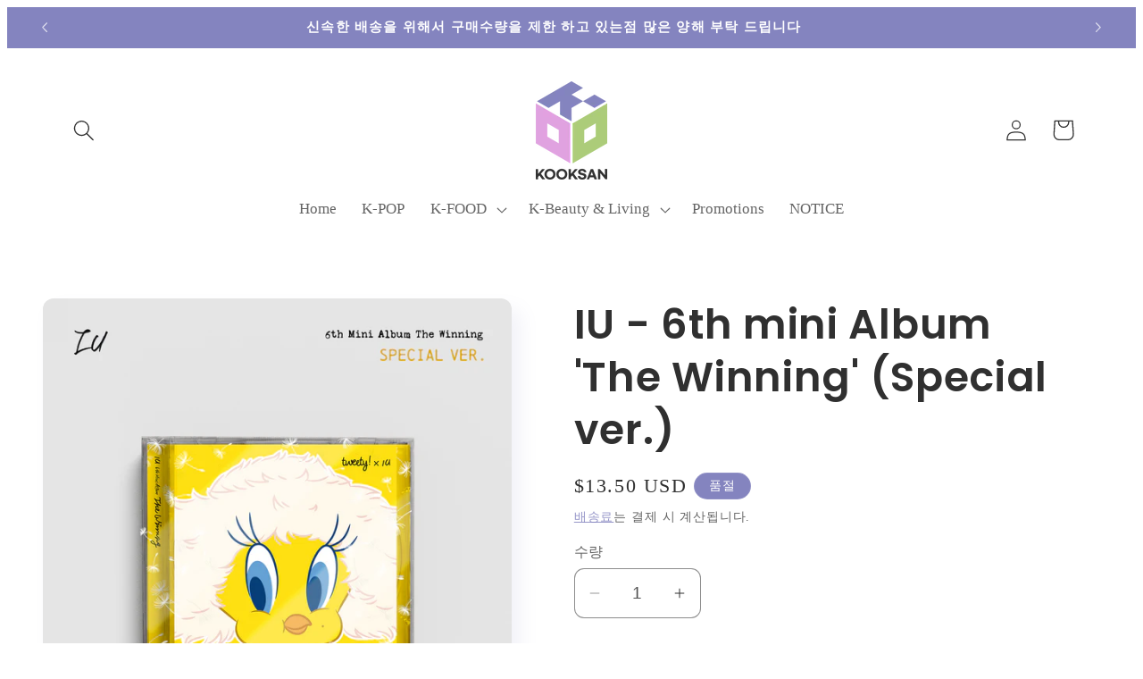

--- FILE ---
content_type: text/html; charset=utf-8
request_url: https://www.kooksan.com/ko/products/copy-of-iu-6th-mini-album-the-winning-special-ver
body_size: 36968
content:
<!doctype html>
<html class="no-js" lang="ko">
  <head>
    <meta charset="utf-8">
    <meta http-equiv="X-UA-Compatible" content="IE=edge">
    <meta name="viewport" content="width=device-width,initial-scale=1">
    <meta name="theme-color" content="">
    <link rel="canonical" href="https://www.kooksan.com/ko/products/copy-of-iu-6th-mini-album-the-winning-special-ver"><link rel="icon" type="image/png" href="//www.kooksan.com/cdn/shop/files/5.png?crop=center&height=32&v=1693374396&width=32"><link rel="preconnect" href="https://fonts.shopifycdn.com" crossorigin><title>
      IU - 6th mini Album &#39;The Winning&#39; (Special ver.)
 &ndash; Kooksan</title>

    
      <meta name="description" content="When purchasing albums in bulk, the shipping cost may be displayed as $999,999,999. This is not the actual shipping cost. Please contact the seller for the actual shipping fee before making the purchase. Thank you.  For high volume purchasing, please contact our customer service (info@shenterprisesusa.com)   RELEASE DA">
    

    

<meta property="og:site_name" content="Kooksan">
<meta property="og:url" content="https://www.kooksan.com/ko/products/copy-of-iu-6th-mini-album-the-winning-special-ver">
<meta property="og:title" content="IU - 6th mini Album &#39;The Winning&#39; (Special ver.)">
<meta property="og:type" content="product">
<meta property="og:description" content="When purchasing albums in bulk, the shipping cost may be displayed as $999,999,999. This is not the actual shipping cost. Please contact the seller for the actual shipping fee before making the purchase. Thank you.  For high volume purchasing, please contact our customer service (info@shenterprisesusa.com)   RELEASE DA"><meta property="og:image" content="http://www.kooksan.com/cdn/shop/files/L200002887____6__Specialver.jpg?v=1707893524">
  <meta property="og:image:secure_url" content="https://www.kooksan.com/cdn/shop/files/L200002887____6__Specialver.jpg?v=1707893524">
  <meta property="og:image:width" content="1500">
  <meta property="og:image:height" content="1500"><meta property="og:price:amount" content="13.50">
  <meta property="og:price:currency" content="USD"><meta name="twitter:card" content="summary_large_image">
<meta name="twitter:title" content="IU - 6th mini Album &#39;The Winning&#39; (Special ver.)">
<meta name="twitter:description" content="When purchasing albums in bulk, the shipping cost may be displayed as $999,999,999. This is not the actual shipping cost. Please contact the seller for the actual shipping fee before making the purchase. Thank you.  For high volume purchasing, please contact our customer service (info@shenterprisesusa.com)   RELEASE DA">


    <script src="//www.kooksan.com/cdn/shop/t/6/assets/constants.js?v=58251544750838685771693372705" defer="defer"></script>
    <script src="//www.kooksan.com/cdn/shop/t/6/assets/pubsub.js?v=158357773527763999511693372705" defer="defer"></script>
    <script src="//www.kooksan.com/cdn/shop/t/6/assets/global.js?v=54939145903281508041693372705" defer="defer"></script><script>window.performance && window.performance.mark && window.performance.mark('shopify.content_for_header.start');</script><meta id="shopify-digital-wallet" name="shopify-digital-wallet" content="/81809375546/digital_wallets/dialog">
<meta name="shopify-checkout-api-token" content="3a7bafa4efd553917836ec3eb378c85a">
<meta id="in-context-paypal-metadata" data-shop-id="81809375546" data-venmo-supported="false" data-environment="production" data-locale="en_US" data-paypal-v4="true" data-currency="USD">
<link rel="alternate" hreflang="x-default" href="https://www.kooksan.com/products/copy-of-iu-6th-mini-album-the-winning-special-ver">
<link rel="alternate" hreflang="en" href="https://www.kooksan.com/products/copy-of-iu-6th-mini-album-the-winning-special-ver">
<link rel="alternate" hreflang="ko" href="https://www.kooksan.com/ko/products/copy-of-iu-6th-mini-album-the-winning-special-ver">
<link rel="alternate" type="application/json+oembed" href="https://www.kooksan.com/ko/products/copy-of-iu-6th-mini-album-the-winning-special-ver.oembed">
<script async="async" src="/checkouts/internal/preloads.js?locale=ko-US"></script>
<link rel="preconnect" href="https://shop.app" crossorigin="anonymous">
<script async="async" src="https://shop.app/checkouts/internal/preloads.js?locale=ko-US&shop_id=81809375546" crossorigin="anonymous"></script>
<script id="apple-pay-shop-capabilities" type="application/json">{"shopId":81809375546,"countryCode":"US","currencyCode":"USD","merchantCapabilities":["supports3DS"],"merchantId":"gid:\/\/shopify\/Shop\/81809375546","merchantName":"Kooksan","requiredBillingContactFields":["postalAddress","email","phone"],"requiredShippingContactFields":["postalAddress","email","phone"],"shippingType":"shipping","supportedNetworks":["visa","masterCard","amex","discover","elo","jcb"],"total":{"type":"pending","label":"Kooksan","amount":"1.00"},"shopifyPaymentsEnabled":true,"supportsSubscriptions":true}</script>
<script id="shopify-features" type="application/json">{"accessToken":"3a7bafa4efd553917836ec3eb378c85a","betas":["rich-media-storefront-analytics"],"domain":"www.kooksan.com","predictiveSearch":true,"shopId":81809375546,"locale":"ko"}</script>
<script>var Shopify = Shopify || {};
Shopify.shop = "99c49a.myshopify.com";
Shopify.locale = "ko";
Shopify.currency = {"active":"USD","rate":"1.0"};
Shopify.country = "US";
Shopify.theme = {"name":"Copy of Copy of Sense","id":159298453818,"schema_name":"Sense","schema_version":"11.0.0","theme_store_id":1356,"role":"main"};
Shopify.theme.handle = "null";
Shopify.theme.style = {"id":null,"handle":null};
Shopify.cdnHost = "www.kooksan.com/cdn";
Shopify.routes = Shopify.routes || {};
Shopify.routes.root = "/ko/";</script>
<script type="module">!function(o){(o.Shopify=o.Shopify||{}).modules=!0}(window);</script>
<script>!function(o){function n(){var o=[];function n(){o.push(Array.prototype.slice.apply(arguments))}return n.q=o,n}var t=o.Shopify=o.Shopify||{};t.loadFeatures=n(),t.autoloadFeatures=n()}(window);</script>
<script>
  window.ShopifyPay = window.ShopifyPay || {};
  window.ShopifyPay.apiHost = "shop.app\/pay";
  window.ShopifyPay.redirectState = null;
</script>
<script id="shop-js-analytics" type="application/json">{"pageType":"product"}</script>
<script defer="defer" async type="module" src="//www.kooksan.com/cdn/shopifycloud/shop-js/modules/v2/client.init-shop-cart-sync_2_vySZRZ.ko.esm.js"></script>
<script defer="defer" async type="module" src="//www.kooksan.com/cdn/shopifycloud/shop-js/modules/v2/chunk.common_DltePkld.esm.js"></script>
<script defer="defer" async type="module" src="//www.kooksan.com/cdn/shopifycloud/shop-js/modules/v2/chunk.modal_CITvsnQ_.esm.js"></script>
<script type="module">
  await import("//www.kooksan.com/cdn/shopifycloud/shop-js/modules/v2/client.init-shop-cart-sync_2_vySZRZ.ko.esm.js");
await import("//www.kooksan.com/cdn/shopifycloud/shop-js/modules/v2/chunk.common_DltePkld.esm.js");
await import("//www.kooksan.com/cdn/shopifycloud/shop-js/modules/v2/chunk.modal_CITvsnQ_.esm.js");

  window.Shopify.SignInWithShop?.initShopCartSync?.({"fedCMEnabled":true,"windoidEnabled":true});

</script>
<script defer="defer" async type="module" src="//www.kooksan.com/cdn/shopifycloud/shop-js/modules/v2/client.payment-terms_CkofPHpb.ko.esm.js"></script>
<script defer="defer" async type="module" src="//www.kooksan.com/cdn/shopifycloud/shop-js/modules/v2/chunk.common_DltePkld.esm.js"></script>
<script defer="defer" async type="module" src="//www.kooksan.com/cdn/shopifycloud/shop-js/modules/v2/chunk.modal_CITvsnQ_.esm.js"></script>
<script type="module">
  await import("//www.kooksan.com/cdn/shopifycloud/shop-js/modules/v2/client.payment-terms_CkofPHpb.ko.esm.js");
await import("//www.kooksan.com/cdn/shopifycloud/shop-js/modules/v2/chunk.common_DltePkld.esm.js");
await import("//www.kooksan.com/cdn/shopifycloud/shop-js/modules/v2/chunk.modal_CITvsnQ_.esm.js");

  
</script>
<script>
  window.Shopify = window.Shopify || {};
  if (!window.Shopify.featureAssets) window.Shopify.featureAssets = {};
  window.Shopify.featureAssets['shop-js'] = {"shop-cart-sync":["modules/v2/client.shop-cart-sync_CbRb-uxN.ko.esm.js","modules/v2/chunk.common_DltePkld.esm.js","modules/v2/chunk.modal_CITvsnQ_.esm.js"],"init-fed-cm":["modules/v2/client.init-fed-cm_dFbrkAW9.ko.esm.js","modules/v2/chunk.common_DltePkld.esm.js","modules/v2/chunk.modal_CITvsnQ_.esm.js"],"shop-cash-offers":["modules/v2/client.shop-cash-offers_D2NiGanK.ko.esm.js","modules/v2/chunk.common_DltePkld.esm.js","modules/v2/chunk.modal_CITvsnQ_.esm.js"],"shop-login-button":["modules/v2/client.shop-login-button_Ch-iZ1e8.ko.esm.js","modules/v2/chunk.common_DltePkld.esm.js","modules/v2/chunk.modal_CITvsnQ_.esm.js"],"pay-button":["modules/v2/client.pay-button_DabYClwa.ko.esm.js","modules/v2/chunk.common_DltePkld.esm.js","modules/v2/chunk.modal_CITvsnQ_.esm.js"],"shop-button":["modules/v2/client.shop-button_C0x4m3qC.ko.esm.js","modules/v2/chunk.common_DltePkld.esm.js","modules/v2/chunk.modal_CITvsnQ_.esm.js"],"avatar":["modules/v2/client.avatar_BTnouDA3.ko.esm.js"],"init-windoid":["modules/v2/client.init-windoid_BxfyZSDS.ko.esm.js","modules/v2/chunk.common_DltePkld.esm.js","modules/v2/chunk.modal_CITvsnQ_.esm.js"],"init-shop-for-new-customer-accounts":["modules/v2/client.init-shop-for-new-customer-accounts_DrNBCDox.ko.esm.js","modules/v2/client.shop-login-button_Ch-iZ1e8.ko.esm.js","modules/v2/chunk.common_DltePkld.esm.js","modules/v2/chunk.modal_CITvsnQ_.esm.js"],"init-shop-email-lookup-coordinator":["modules/v2/client.init-shop-email-lookup-coordinator_BnBc0MM4.ko.esm.js","modules/v2/chunk.common_DltePkld.esm.js","modules/v2/chunk.modal_CITvsnQ_.esm.js"],"init-shop-cart-sync":["modules/v2/client.init-shop-cart-sync_2_vySZRZ.ko.esm.js","modules/v2/chunk.common_DltePkld.esm.js","modules/v2/chunk.modal_CITvsnQ_.esm.js"],"shop-toast-manager":["modules/v2/client.shop-toast-manager_CgtH5PRU.ko.esm.js","modules/v2/chunk.common_DltePkld.esm.js","modules/v2/chunk.modal_CITvsnQ_.esm.js"],"init-customer-accounts":["modules/v2/client.init-customer-accounts_U0B4WtRw.ko.esm.js","modules/v2/client.shop-login-button_Ch-iZ1e8.ko.esm.js","modules/v2/chunk.common_DltePkld.esm.js","modules/v2/chunk.modal_CITvsnQ_.esm.js"],"init-customer-accounts-sign-up":["modules/v2/client.init-customer-accounts-sign-up_BGcKi4RZ.ko.esm.js","modules/v2/client.shop-login-button_Ch-iZ1e8.ko.esm.js","modules/v2/chunk.common_DltePkld.esm.js","modules/v2/chunk.modal_CITvsnQ_.esm.js"],"shop-follow-button":["modules/v2/client.shop-follow-button_BqowGB4p.ko.esm.js","modules/v2/chunk.common_DltePkld.esm.js","modules/v2/chunk.modal_CITvsnQ_.esm.js"],"checkout-modal":["modules/v2/client.checkout-modal_DSiMiiS0.ko.esm.js","modules/v2/chunk.common_DltePkld.esm.js","modules/v2/chunk.modal_CITvsnQ_.esm.js"],"shop-login":["modules/v2/client.shop-login_D4-taClj.ko.esm.js","modules/v2/chunk.common_DltePkld.esm.js","modules/v2/chunk.modal_CITvsnQ_.esm.js"],"lead-capture":["modules/v2/client.lead-capture_Crm-XUlp.ko.esm.js","modules/v2/chunk.common_DltePkld.esm.js","modules/v2/chunk.modal_CITvsnQ_.esm.js"],"payment-terms":["modules/v2/client.payment-terms_CkofPHpb.ko.esm.js","modules/v2/chunk.common_DltePkld.esm.js","modules/v2/chunk.modal_CITvsnQ_.esm.js"]};
</script>
<script id="__st">var __st={"a":81809375546,"offset":-18000,"reqid":"5256090f-158e-4132-9931-ad929700875e-1769293605","pageurl":"www.kooksan.com\/ko\/products\/copy-of-iu-6th-mini-album-the-winning-special-ver","u":"1387dc69af76","p":"product","rtyp":"product","rid":8975259861306};</script>
<script>window.ShopifyPaypalV4VisibilityTracking = true;</script>
<script id="captcha-bootstrap">!function(){'use strict';const t='contact',e='account',n='new_comment',o=[[t,t],['blogs',n],['comments',n],[t,'customer']],c=[[e,'customer_login'],[e,'guest_login'],[e,'recover_customer_password'],[e,'create_customer']],r=t=>t.map((([t,e])=>`form[action*='/${t}']:not([data-nocaptcha='true']) input[name='form_type'][value='${e}']`)).join(','),a=t=>()=>t?[...document.querySelectorAll(t)].map((t=>t.form)):[];function s(){const t=[...o],e=r(t);return a(e)}const i='password',u='form_key',d=['recaptcha-v3-token','g-recaptcha-response','h-captcha-response',i],f=()=>{try{return window.sessionStorage}catch{return}},m='__shopify_v',_=t=>t.elements[u];function p(t,e,n=!1){try{const o=window.sessionStorage,c=JSON.parse(o.getItem(e)),{data:r}=function(t){const{data:e,action:n}=t;return t[m]||n?{data:e,action:n}:{data:t,action:n}}(c);for(const[e,n]of Object.entries(r))t.elements[e]&&(t.elements[e].value=n);n&&o.removeItem(e)}catch(o){console.error('form repopulation failed',{error:o})}}const l='form_type',E='cptcha';function T(t){t.dataset[E]=!0}const w=window,h=w.document,L='Shopify',v='ce_forms',y='captcha';let A=!1;((t,e)=>{const n=(g='f06e6c50-85a8-45c8-87d0-21a2b65856fe',I='https://cdn.shopify.com/shopifycloud/storefront-forms-hcaptcha/ce_storefront_forms_captcha_hcaptcha.v1.5.2.iife.js',D={infoText:'hCaptcha에 의해 보호됨',privacyText:'개인정보 보호',termsText:'약관'},(t,e,n)=>{const o=w[L][v],c=o.bindForm;if(c)return c(t,g,e,D).then(n);var r;o.q.push([[t,g,e,D],n]),r=I,A||(h.body.append(Object.assign(h.createElement('script'),{id:'captcha-provider',async:!0,src:r})),A=!0)});var g,I,D;w[L]=w[L]||{},w[L][v]=w[L][v]||{},w[L][v].q=[],w[L][y]=w[L][y]||{},w[L][y].protect=function(t,e){n(t,void 0,e),T(t)},Object.freeze(w[L][y]),function(t,e,n,w,h,L){const[v,y,A,g]=function(t,e,n){const i=e?o:[],u=t?c:[],d=[...i,...u],f=r(d),m=r(i),_=r(d.filter((([t,e])=>n.includes(e))));return[a(f),a(m),a(_),s()]}(w,h,L),I=t=>{const e=t.target;return e instanceof HTMLFormElement?e:e&&e.form},D=t=>v().includes(t);t.addEventListener('submit',(t=>{const e=I(t);if(!e)return;const n=D(e)&&!e.dataset.hcaptchaBound&&!e.dataset.recaptchaBound,o=_(e),c=g().includes(e)&&(!o||!o.value);(n||c)&&t.preventDefault(),c&&!n&&(function(t){try{if(!f())return;!function(t){const e=f();if(!e)return;const n=_(t);if(!n)return;const o=n.value;o&&e.removeItem(o)}(t);const e=Array.from(Array(32),(()=>Math.random().toString(36)[2])).join('');!function(t,e){_(t)||t.append(Object.assign(document.createElement('input'),{type:'hidden',name:u})),t.elements[u].value=e}(t,e),function(t,e){const n=f();if(!n)return;const o=[...t.querySelectorAll(`input[type='${i}']`)].map((({name:t})=>t)),c=[...d,...o],r={};for(const[a,s]of new FormData(t).entries())c.includes(a)||(r[a]=s);n.setItem(e,JSON.stringify({[m]:1,action:t.action,data:r}))}(t,e)}catch(e){console.error('failed to persist form',e)}}(e),e.submit())}));const S=(t,e)=>{t&&!t.dataset[E]&&(n(t,e.some((e=>e===t))),T(t))};for(const o of['focusin','change'])t.addEventListener(o,(t=>{const e=I(t);D(e)&&S(e,y())}));const B=e.get('form_key'),M=e.get(l),P=B&&M;t.addEventListener('DOMContentLoaded',(()=>{const t=y();if(P)for(const e of t)e.elements[l].value===M&&p(e,B);[...new Set([...A(),...v().filter((t=>'true'===t.dataset.shopifyCaptcha))])].forEach((e=>S(e,t)))}))}(h,new URLSearchParams(w.location.search),n,t,e,['guest_login'])})(!0,!0)}();</script>
<script integrity="sha256-4kQ18oKyAcykRKYeNunJcIwy7WH5gtpwJnB7kiuLZ1E=" data-source-attribution="shopify.loadfeatures" defer="defer" src="//www.kooksan.com/cdn/shopifycloud/storefront/assets/storefront/load_feature-a0a9edcb.js" crossorigin="anonymous"></script>
<script crossorigin="anonymous" defer="defer" src="//www.kooksan.com/cdn/shopifycloud/storefront/assets/shopify_pay/storefront-65b4c6d7.js?v=20250812"></script>
<script data-source-attribution="shopify.dynamic_checkout.dynamic.init">var Shopify=Shopify||{};Shopify.PaymentButton=Shopify.PaymentButton||{isStorefrontPortableWallets:!0,init:function(){window.Shopify.PaymentButton.init=function(){};var t=document.createElement("script");t.src="https://www.kooksan.com/cdn/shopifycloud/portable-wallets/latest/portable-wallets.ko.js",t.type="module",document.head.appendChild(t)}};
</script>
<script data-source-attribution="shopify.dynamic_checkout.buyer_consent">
  function portableWalletsHideBuyerConsent(e){var t=document.getElementById("shopify-buyer-consent"),n=document.getElementById("shopify-subscription-policy-button");t&&n&&(t.classList.add("hidden"),t.setAttribute("aria-hidden","true"),n.removeEventListener("click",e))}function portableWalletsShowBuyerConsent(e){var t=document.getElementById("shopify-buyer-consent"),n=document.getElementById("shopify-subscription-policy-button");t&&n&&(t.classList.remove("hidden"),t.removeAttribute("aria-hidden"),n.addEventListener("click",e))}window.Shopify?.PaymentButton&&(window.Shopify.PaymentButton.hideBuyerConsent=portableWalletsHideBuyerConsent,window.Shopify.PaymentButton.showBuyerConsent=portableWalletsShowBuyerConsent);
</script>
<script>
  function portableWalletsCleanup(e){e&&e.src&&console.error("Failed to load portable wallets script "+e.src);var t=document.querySelectorAll("shopify-accelerated-checkout .shopify-payment-button__skeleton, shopify-accelerated-checkout-cart .wallet-cart-button__skeleton"),e=document.getElementById("shopify-buyer-consent");for(let e=0;e<t.length;e++)t[e].remove();e&&e.remove()}function portableWalletsNotLoadedAsModule(e){e instanceof ErrorEvent&&"string"==typeof e.message&&e.message.includes("import.meta")&&"string"==typeof e.filename&&e.filename.includes("portable-wallets")&&(window.removeEventListener("error",portableWalletsNotLoadedAsModule),window.Shopify.PaymentButton.failedToLoad=e,"loading"===document.readyState?document.addEventListener("DOMContentLoaded",window.Shopify.PaymentButton.init):window.Shopify.PaymentButton.init())}window.addEventListener("error",portableWalletsNotLoadedAsModule);
</script>

<script type="module" src="https://www.kooksan.com/cdn/shopifycloud/portable-wallets/latest/portable-wallets.ko.js" onError="portableWalletsCleanup(this)" crossorigin="anonymous"></script>
<script nomodule>
  document.addEventListener("DOMContentLoaded", portableWalletsCleanup);
</script>

<link id="shopify-accelerated-checkout-styles" rel="stylesheet" media="screen" href="https://www.kooksan.com/cdn/shopifycloud/portable-wallets/latest/accelerated-checkout-backwards-compat.css" crossorigin="anonymous">
<style id="shopify-accelerated-checkout-cart">
        #shopify-buyer-consent {
  margin-top: 1em;
  display: inline-block;
  width: 100%;
}

#shopify-buyer-consent.hidden {
  display: none;
}

#shopify-subscription-policy-button {
  background: none;
  border: none;
  padding: 0;
  text-decoration: underline;
  font-size: inherit;
  cursor: pointer;
}

#shopify-subscription-policy-button::before {
  box-shadow: none;
}

      </style>
<script id="sections-script" data-sections="header" defer="defer" src="//www.kooksan.com/cdn/shop/t/6/compiled_assets/scripts.js?v=856"></script>
<script>window.performance && window.performance.mark && window.performance.mark('shopify.content_for_header.end');</script>


    <style data-shopify>
      @font-face {
  font-family: Poppins;
  font-weight: 400;
  font-style: normal;
  font-display: swap;
  src: url("//www.kooksan.com/cdn/fonts/poppins/poppins_n4.0ba78fa5af9b0e1a374041b3ceaadf0a43b41362.woff2") format("woff2"),
       url("//www.kooksan.com/cdn/fonts/poppins/poppins_n4.214741a72ff2596839fc9760ee7a770386cf16ca.woff") format("woff");
}

      @font-face {
  font-family: Poppins;
  font-weight: 700;
  font-style: normal;
  font-display: swap;
  src: url("//www.kooksan.com/cdn/fonts/poppins/poppins_n7.56758dcf284489feb014a026f3727f2f20a54626.woff2") format("woff2"),
       url("//www.kooksan.com/cdn/fonts/poppins/poppins_n7.f34f55d9b3d3205d2cd6f64955ff4b36f0cfd8da.woff") format("woff");
}

      @font-face {
  font-family: Poppins;
  font-weight: 400;
  font-style: italic;
  font-display: swap;
  src: url("//www.kooksan.com/cdn/fonts/poppins/poppins_i4.846ad1e22474f856bd6b81ba4585a60799a9f5d2.woff2") format("woff2"),
       url("//www.kooksan.com/cdn/fonts/poppins/poppins_i4.56b43284e8b52fc64c1fd271f289a39e8477e9ec.woff") format("woff");
}

      @font-face {
  font-family: Poppins;
  font-weight: 700;
  font-style: italic;
  font-display: swap;
  src: url("//www.kooksan.com/cdn/fonts/poppins/poppins_i7.42fd71da11e9d101e1e6c7932199f925f9eea42d.woff2") format("woff2"),
       url("//www.kooksan.com/cdn/fonts/poppins/poppins_i7.ec8499dbd7616004e21155106d13837fff4cf556.woff") format("woff");
}

      @font-face {
  font-family: Poppins;
  font-weight: 600;
  font-style: normal;
  font-display: swap;
  src: url("//www.kooksan.com/cdn/fonts/poppins/poppins_n6.aa29d4918bc243723d56b59572e18228ed0786f6.woff2") format("woff2"),
       url("//www.kooksan.com/cdn/fonts/poppins/poppins_n6.5f815d845fe073750885d5b7e619ee00e8111208.woff") format("woff");
}


      
        :root,
        .color-background-1 {
          --color-background: 255,255,255;
        
          --gradient-background: #ffffff;
        
        --color-foreground: 48,48,48;
        --color-shadow: 132,132,191;
        --color-button: 224,162,224;
        --color-button-text: 255,255,255;
        --color-secondary-button: 255,255,255;
        --color-secondary-button-text: 132,132,191;
        --color-link: 132,132,191;
        --color-badge-foreground: 48,48,48;
        --color-badge-background: 255,255,255;
        --color-badge-border: 48,48,48;
        --payment-terms-background-color: rgb(255 255 255);
      }
      
        
        .color-background-2 {
          --color-background: 255,255,255;
        
          --gradient-background: linear-gradient(0deg, rgba(132, 66, 236, 1) 100%, rgba(215, 255, 137, 1) 100%);
        
        --color-foreground: 255,255,255;
        --color-shadow: 46,42,57;
        --color-button: 39,74,217;
        --color-button-text: 8,8,8;
        --color-secondary-button: 255,255,255;
        --color-secondary-button-text: 0,0,0;
        --color-link: 0,0,0;
        --color-badge-foreground: 255,255,255;
        --color-badge-background: 255,255,255;
        --color-badge-border: 255,255,255;
        --payment-terms-background-color: rgb(255 255 255);
      }
      
        
        .color-inverse {
          --color-background: 46,42,57;
        
          --gradient-background: #2e2a39;
        
        --color-foreground: 253,251,247;
        --color-shadow: 46,42,57;
        --color-button: 253,251,247;
        --color-button-text: 46,42,57;
        --color-secondary-button: 46,42,57;
        --color-secondary-button-text: 253,251,247;
        --color-link: 253,251,247;
        --color-badge-foreground: 253,251,247;
        --color-badge-background: 46,42,57;
        --color-badge-border: 253,251,247;
        --payment-terms-background-color: rgb(46 42 57);
      }
      
        
        .color-accent-1 {
          --color-background: 137,207,60;
        
          --gradient-background: #89cf3c;
        
        --color-foreground: 253,251,247;
        --color-shadow: 46,42,57;
        --color-button: 253,251,247;
        --color-button-text: 9,155,4;
        --color-secondary-button: 137,207,60;
        --color-secondary-button-text: 253,251,247;
        --color-link: 253,251,247;
        --color-badge-foreground: 253,251,247;
        --color-badge-background: 137,207,60;
        --color-badge-border: 253,251,247;
        --payment-terms-background-color: rgb(137 207 60);
      }
      
        
        .color-accent-2 {
          --color-background: 0,0,0;
        
          --gradient-background: linear-gradient(320deg, rgba(134, 16, 106, 1), rgba(94, 54, 83, 1) 100%);
        
        --color-foreground: 253,251,247;
        --color-shadow: 46,42,57;
        --color-button: 253,251,247;
        --color-button-text: 67,193,81;
        --color-secondary-button: 0,0,0;
        --color-secondary-button-text: 253,251,247;
        --color-link: 253,251,247;
        --color-badge-foreground: 253,251,247;
        --color-badge-background: 0,0,0;
        --color-badge-border: 253,251,247;
        --payment-terms-background-color: rgb(0 0 0);
      }
      
        
        .color-scheme-6f875d0e-8935-4d81-a58a-a89d84ff990f {
          --color-background: 132,132,191;
        
          --gradient-background: #8484bf;
        
        --color-foreground: 255,255,255;
        --color-shadow: 224,162,224;
        --color-button: 224,162,224;
        --color-button-text: 255,255,255;
        --color-secondary-button: 132,132,191;
        --color-secondary-button-text: 255,255,255;
        --color-link: 255,255,255;
        --color-badge-foreground: 255,255,255;
        --color-badge-background: 132,132,191;
        --color-badge-border: 255,255,255;
        --payment-terms-background-color: rgb(132 132 191);
      }
      
        
        .color-scheme-acdf2dc2-db34-449b-9f44-5412d61813a7 {
          --color-background: 255,255,255;
        
          --gradient-background: #ffffff;
        
        --color-foreground: 48,48,48;
        --color-shadow: 117,69,116;
        --color-button: 117,69,116;
        --color-button-text: 255,255,255;
        --color-secondary-button: 255,255,255;
        --color-secondary-button-text: 188,126,166;
        --color-link: 188,126,166;
        --color-badge-foreground: 48,48,48;
        --color-badge-background: 255,255,255;
        --color-badge-border: 48,48,48;
        --payment-terms-background-color: rgb(255 255 255);
      }
      
        
        .color-scheme-4feffedc-e3bc-40e5-9e67-c74b2ed09f25 {
          --color-background: 223,167,219;
        
          --gradient-background: #dfa7db;
        
        --color-foreground: 255,255,255;
        --color-shadow: 216,158,212;
        --color-button: 162,196,118;
        --color-button-text: 255,255,255;
        --color-secondary-button: 223,167,219;
        --color-secondary-button-text: 255,255,255;
        --color-link: 255,255,255;
        --color-badge-foreground: 255,255,255;
        --color-badge-background: 223,167,219;
        --color-badge-border: 255,255,255;
        --payment-terms-background-color: rgb(223 167 219);
      }
      
        
        .color-scheme-183c9959-b3f4-4af6-a40f-e5b06a7acf97 {
          --color-background: 132,132,191;
        
          --gradient-background: #8484bf;
        
        --color-foreground: 255,255,255;
        --color-shadow: 255,255,255;
        --color-button: 172,204,121;
        --color-button-text: 255,255,255;
        --color-secondary-button: 132,132,191;
        --color-secondary-button-text: 255,255,255;
        --color-link: 255,255,255;
        --color-badge-foreground: 255,255,255;
        --color-badge-background: 132,132,191;
        --color-badge-border: 255,255,255;
        --payment-terms-background-color: rgb(132 132 191);
      }
      
        
        .color-scheme-1c20b696-0fbd-432e-bdf0-0311f2a7c44a {
          --color-background: 255,255,255;
        
          --gradient-background: #ffffff;
        
        --color-foreground: 48,48,48;
        --color-shadow: 172,204,121;
        --color-button: 172,204,121;
        --color-button-text: 255,255,255;
        --color-secondary-button: 255,255,255;
        --color-secondary-button-text: 172,204,121;
        --color-link: 172,204,121;
        --color-badge-foreground: 48,48,48;
        --color-badge-background: 255,255,255;
        --color-badge-border: 48,48,48;
        --payment-terms-background-color: rgb(255 255 255);
      }
      
        
        .color-scheme-9e8d8e3e-f36d-4aae-a247-779fa0069379 {
          --color-background: 255,255,255;
        
          --gradient-background: linear-gradient(184deg, rgba(162, 196, 118, 0.2) 3%, rgba(125, 125, 178, 0.2) 100%);
        
        --color-foreground: 48,48,48;
        --color-shadow: 132,132,191;
        --color-button: 132,132,191;
        --color-button-text: 255,255,255;
        --color-secondary-button: 255,255,255;
        --color-secondary-button-text: 132,132,191;
        --color-link: 132,132,191;
        --color-badge-foreground: 48,48,48;
        --color-badge-background: 255,255,255;
        --color-badge-border: 48,48,48;
        --payment-terms-background-color: rgb(255 255 255);
      }
      
        
        .color-scheme-7bde45cb-04b9-4c44-9048-d4ce91da32df {
          --color-background: 172,204,121;
        
          --gradient-background: #accc79;
        
        --color-foreground: 255,255,255;
        --color-shadow: 132,132,191;
        --color-button: 132,132,191;
        --color-button-text: 255,255,255;
        --color-secondary-button: 172,204,121;
        --color-secondary-button-text: 132,132,191;
        --color-link: 132,132,191;
        --color-badge-foreground: 255,255,255;
        --color-badge-background: 172,204,121;
        --color-badge-border: 255,255,255;
        --payment-terms-background-color: rgb(172 204 121);
      }
      

      body, .color-background-1, .color-background-2, .color-inverse, .color-accent-1, .color-accent-2, .color-scheme-6f875d0e-8935-4d81-a58a-a89d84ff990f, .color-scheme-acdf2dc2-db34-449b-9f44-5412d61813a7, .color-scheme-4feffedc-e3bc-40e5-9e67-c74b2ed09f25, .color-scheme-183c9959-b3f4-4af6-a40f-e5b06a7acf97, .color-scheme-1c20b696-0fbd-432e-bdf0-0311f2a7c44a, .color-scheme-9e8d8e3e-f36d-4aae-a247-779fa0069379, .color-scheme-7bde45cb-04b9-4c44-9048-d4ce91da32df {
        color: rgba(var(--color-foreground), 0.75);
        background-color: rgb(var(--color-background));
      }

      :root {
        --font-body-family: Poppins, sans-serif;
        --font-body-style: normal;
        --font-body-weight: 400;
        --font-body-weight-bold: 700;

        --font-heading-family: Poppins, sans-serif;
        --font-heading-style: normal;
        --font-heading-weight: 600;

        --font-body-scale: 1.2;
        --font-heading-scale: 0.9583333333333334;

        --media-padding: px;
        --media-border-opacity: 0.1;
        --media-border-width: 0px;
        --media-radius: 12px;
        --media-shadow-opacity: 0.1;
        --media-shadow-horizontal-offset: 10px;
        --media-shadow-vertical-offset: 12px;
        --media-shadow-blur-radius: 20px;
        --media-shadow-visible: 1;

        --page-width: 120rem;
        --page-width-margin: 0rem;

        --product-card-image-padding: 0.0rem;
        --product-card-corner-radius: 1.2rem;
        --product-card-text-alignment: center;
        --product-card-border-width: 0.0rem;
        --product-card-border-opacity: 0.1;
        --product-card-shadow-opacity: 0.05;
        --product-card-shadow-visible: 1;
        --product-card-shadow-horizontal-offset: 1.0rem;
        --product-card-shadow-vertical-offset: 1.0rem;
        --product-card-shadow-blur-radius: 3.5rem;

        --collection-card-image-padding: 0.0rem;
        --collection-card-corner-radius: 1.2rem;
        --collection-card-text-alignment: center;
        --collection-card-border-width: 0.0rem;
        --collection-card-border-opacity: 0.1;
        --collection-card-shadow-opacity: 0.05;
        --collection-card-shadow-visible: 1;
        --collection-card-shadow-horizontal-offset: 1.0rem;
        --collection-card-shadow-vertical-offset: 1.0rem;
        --collection-card-shadow-blur-radius: 3.5rem;

        --blog-card-image-padding: 0.0rem;
        --blog-card-corner-radius: 1.2rem;
        --blog-card-text-alignment: center;
        --blog-card-border-width: 0.0rem;
        --blog-card-border-opacity: 0.1;
        --blog-card-shadow-opacity: 0.05;
        --blog-card-shadow-visible: 1;
        --blog-card-shadow-horizontal-offset: 1.0rem;
        --blog-card-shadow-vertical-offset: 1.0rem;
        --blog-card-shadow-blur-radius: 3.5rem;

        --badge-corner-radius: 2.0rem;

        --popup-border-width: 1px;
        --popup-border-opacity: 0.1;
        --popup-corner-radius: 22px;
        --popup-shadow-opacity: 0.1;
        --popup-shadow-horizontal-offset: 10px;
        --popup-shadow-vertical-offset: 12px;
        --popup-shadow-blur-radius: 20px;

        --drawer-border-width: 1px;
        --drawer-border-opacity: 0.1;
        --drawer-shadow-opacity: 0.0;
        --drawer-shadow-horizontal-offset: 0px;
        --drawer-shadow-vertical-offset: 4px;
        --drawer-shadow-blur-radius: 5px;

        --spacing-sections-desktop: 36px;
        --spacing-sections-mobile: 25px;

        --grid-desktop-vertical-spacing: 40px;
        --grid-desktop-horizontal-spacing: 40px;
        --grid-mobile-vertical-spacing: 20px;
        --grid-mobile-horizontal-spacing: 20px;

        --text-boxes-border-opacity: 0.1;
        --text-boxes-border-width: 0px;
        --text-boxes-radius: 24px;
        --text-boxes-shadow-opacity: 0.0;
        --text-boxes-shadow-visible: 0;
        --text-boxes-shadow-horizontal-offset: 10px;
        --text-boxes-shadow-vertical-offset: 12px;
        --text-boxes-shadow-blur-radius: 20px;

        --buttons-radius: 10px;
        --buttons-radius-outset: 11px;
        --buttons-border-width: 1px;
        --buttons-border-opacity: 0.55;
        --buttons-shadow-opacity: 0.0;
        --buttons-shadow-visible: 0;
        --buttons-shadow-horizontal-offset: 0px;
        --buttons-shadow-vertical-offset: 4px;
        --buttons-shadow-blur-radius: 5px;
        --buttons-border-offset: 0.3px;

        --inputs-radius: 10px;
        --inputs-border-width: 1px;
        --inputs-border-opacity: 0.55;
        --inputs-shadow-opacity: 0.0;
        --inputs-shadow-horizontal-offset: 0px;
        --inputs-margin-offset: 0px;
        --inputs-shadow-vertical-offset: 4px;
        --inputs-shadow-blur-radius: 5px;
        --inputs-radius-outset: 11px;

        --variant-pills-radius: 10px;
        --variant-pills-border-width: 0px;
        --variant-pills-border-opacity: 0.1;
        --variant-pills-shadow-opacity: 0.0;
        --variant-pills-shadow-horizontal-offset: 0px;
        --variant-pills-shadow-vertical-offset: 4px;
        --variant-pills-shadow-blur-radius: 5px;
      }

      *,
      *::before,
      *::after {
        box-sizing: inherit;
      }

      html {
        box-sizing: border-box;
        font-size: calc(var(--font-body-scale) * 62.5%);
        height: 100%;
      }
<style>

	#shopify-section-template--17613631684883__6312aff5-857e-40e5-b3f8-8376f7394cc6 .image-with-text__grid {
		flex-direction: column;
    		justify-content: center;
    		align-items: center;
	}

</style>

        
    </style>

    <link href="//www.kooksan.com/cdn/shop/t/6/assets/base.css?v=97114453897304511751695015370" rel="stylesheet" type="text/css" media="all" />
<link rel="preload" as="font" href="//www.kooksan.com/cdn/fonts/poppins/poppins_n4.0ba78fa5af9b0e1a374041b3ceaadf0a43b41362.woff2" type="font/woff2" crossorigin><link rel="preload" as="font" href="//www.kooksan.com/cdn/fonts/poppins/poppins_n6.aa29d4918bc243723d56b59572e18228ed0786f6.woff2" type="font/woff2" crossorigin><link href="//www.kooksan.com/cdn/shop/t/6/assets/component-localization-form.css?v=143319823105703127341693372705" rel="stylesheet" type="text/css" media="all" />
      <script src="//www.kooksan.com/cdn/shop/t/6/assets/localization-form.js?v=161644695336821385561693372705" defer="defer"></script><link
        rel="stylesheet"
        href="//www.kooksan.com/cdn/shop/t/6/assets/component-predictive-search.css?v=118923337488134913561693372705"
        media="print"
        onload="this.media='all'"
      ><script>
      document.documentElement.className = document.documentElement.className.replace('no-js', 'js');
      if (Shopify.designMode) {
        document.documentElement.classList.add('shopify-design-mode');
      }
    </script>
  
	<script>var loox_global_hash = '1751159414489';</script><style>.loox-reviews-default { max-width: 1200px; margin: 0 auto; }.loox-rating .loox-icon { color:#e1a2e1; }
:root { --lxs-rating-icon-color: #e1a2e1; }</style>

  <!-- "snippets/shogun-head.liquid" was not rendered, the associated app was uninstalled -->

<!-- BEGIN app block: shopify://apps/optimonk-popup-cro-a-b-test/blocks/app-embed/0b488be1-fc0a-4fe6-8793-f2bef383dba8 -->
<script async src="https://onsite.optimonk.com/script.js?account=209223&origin=shopify-app-embed-block"></script>




<!-- END app block --><link href="https://monorail-edge.shopifysvc.com" rel="dns-prefetch">
<script>(function(){if ("sendBeacon" in navigator && "performance" in window) {try {var session_token_from_headers = performance.getEntriesByType('navigation')[0].serverTiming.find(x => x.name == '_s').description;} catch {var session_token_from_headers = undefined;}var session_cookie_matches = document.cookie.match(/_shopify_s=([^;]*)/);var session_token_from_cookie = session_cookie_matches && session_cookie_matches.length === 2 ? session_cookie_matches[1] : "";var session_token = session_token_from_headers || session_token_from_cookie || "";function handle_abandonment_event(e) {var entries = performance.getEntries().filter(function(entry) {return /monorail-edge.shopifysvc.com/.test(entry.name);});if (!window.abandonment_tracked && entries.length === 0) {window.abandonment_tracked = true;var currentMs = Date.now();var navigation_start = performance.timing.navigationStart;var payload = {shop_id: 81809375546,url: window.location.href,navigation_start,duration: currentMs - navigation_start,session_token,page_type: "product"};window.navigator.sendBeacon("https://monorail-edge.shopifysvc.com/v1/produce", JSON.stringify({schema_id: "online_store_buyer_site_abandonment/1.1",payload: payload,metadata: {event_created_at_ms: currentMs,event_sent_at_ms: currentMs}}));}}window.addEventListener('pagehide', handle_abandonment_event);}}());</script>
<script id="web-pixels-manager-setup">(function e(e,d,r,n,o){if(void 0===o&&(o={}),!Boolean(null===(a=null===(i=window.Shopify)||void 0===i?void 0:i.analytics)||void 0===a?void 0:a.replayQueue)){var i,a;window.Shopify=window.Shopify||{};var t=window.Shopify;t.analytics=t.analytics||{};var s=t.analytics;s.replayQueue=[],s.publish=function(e,d,r){return s.replayQueue.push([e,d,r]),!0};try{self.performance.mark("wpm:start")}catch(e){}var l=function(){var e={modern:/Edge?\/(1{2}[4-9]|1[2-9]\d|[2-9]\d{2}|\d{4,})\.\d+(\.\d+|)|Firefox\/(1{2}[4-9]|1[2-9]\d|[2-9]\d{2}|\d{4,})\.\d+(\.\d+|)|Chrom(ium|e)\/(9{2}|\d{3,})\.\d+(\.\d+|)|(Maci|X1{2}).+ Version\/(15\.\d+|(1[6-9]|[2-9]\d|\d{3,})\.\d+)([,.]\d+|)( \(\w+\)|)( Mobile\/\w+|) Safari\/|Chrome.+OPR\/(9{2}|\d{3,})\.\d+\.\d+|(CPU[ +]OS|iPhone[ +]OS|CPU[ +]iPhone|CPU IPhone OS|CPU iPad OS)[ +]+(15[._]\d+|(1[6-9]|[2-9]\d|\d{3,})[._]\d+)([._]\d+|)|Android:?[ /-](13[3-9]|1[4-9]\d|[2-9]\d{2}|\d{4,})(\.\d+|)(\.\d+|)|Android.+Firefox\/(13[5-9]|1[4-9]\d|[2-9]\d{2}|\d{4,})\.\d+(\.\d+|)|Android.+Chrom(ium|e)\/(13[3-9]|1[4-9]\d|[2-9]\d{2}|\d{4,})\.\d+(\.\d+|)|SamsungBrowser\/([2-9]\d|\d{3,})\.\d+/,legacy:/Edge?\/(1[6-9]|[2-9]\d|\d{3,})\.\d+(\.\d+|)|Firefox\/(5[4-9]|[6-9]\d|\d{3,})\.\d+(\.\d+|)|Chrom(ium|e)\/(5[1-9]|[6-9]\d|\d{3,})\.\d+(\.\d+|)([\d.]+$|.*Safari\/(?![\d.]+ Edge\/[\d.]+$))|(Maci|X1{2}).+ Version\/(10\.\d+|(1[1-9]|[2-9]\d|\d{3,})\.\d+)([,.]\d+|)( \(\w+\)|)( Mobile\/\w+|) Safari\/|Chrome.+OPR\/(3[89]|[4-9]\d|\d{3,})\.\d+\.\d+|(CPU[ +]OS|iPhone[ +]OS|CPU[ +]iPhone|CPU IPhone OS|CPU iPad OS)[ +]+(10[._]\d+|(1[1-9]|[2-9]\d|\d{3,})[._]\d+)([._]\d+|)|Android:?[ /-](13[3-9]|1[4-9]\d|[2-9]\d{2}|\d{4,})(\.\d+|)(\.\d+|)|Mobile Safari.+OPR\/([89]\d|\d{3,})\.\d+\.\d+|Android.+Firefox\/(13[5-9]|1[4-9]\d|[2-9]\d{2}|\d{4,})\.\d+(\.\d+|)|Android.+Chrom(ium|e)\/(13[3-9]|1[4-9]\d|[2-9]\d{2}|\d{4,})\.\d+(\.\d+|)|Android.+(UC? ?Browser|UCWEB|U3)[ /]?(15\.([5-9]|\d{2,})|(1[6-9]|[2-9]\d|\d{3,})\.\d+)\.\d+|SamsungBrowser\/(5\.\d+|([6-9]|\d{2,})\.\d+)|Android.+MQ{2}Browser\/(14(\.(9|\d{2,})|)|(1[5-9]|[2-9]\d|\d{3,})(\.\d+|))(\.\d+|)|K[Aa][Ii]OS\/(3\.\d+|([4-9]|\d{2,})\.\d+)(\.\d+|)/},d=e.modern,r=e.legacy,n=navigator.userAgent;return n.match(d)?"modern":n.match(r)?"legacy":"unknown"}(),u="modern"===l?"modern":"legacy",c=(null!=n?n:{modern:"",legacy:""})[u],f=function(e){return[e.baseUrl,"/wpm","/b",e.hashVersion,"modern"===e.buildTarget?"m":"l",".js"].join("")}({baseUrl:d,hashVersion:r,buildTarget:u}),m=function(e){var d=e.version,r=e.bundleTarget,n=e.surface,o=e.pageUrl,i=e.monorailEndpoint;return{emit:function(e){var a=e.status,t=e.errorMsg,s=(new Date).getTime(),l=JSON.stringify({metadata:{event_sent_at_ms:s},events:[{schema_id:"web_pixels_manager_load/3.1",payload:{version:d,bundle_target:r,page_url:o,status:a,surface:n,error_msg:t},metadata:{event_created_at_ms:s}}]});if(!i)return console&&console.warn&&console.warn("[Web Pixels Manager] No Monorail endpoint provided, skipping logging."),!1;try{return self.navigator.sendBeacon.bind(self.navigator)(i,l)}catch(e){}var u=new XMLHttpRequest;try{return u.open("POST",i,!0),u.setRequestHeader("Content-Type","text/plain"),u.send(l),!0}catch(e){return console&&console.warn&&console.warn("[Web Pixels Manager] Got an unhandled error while logging to Monorail."),!1}}}}({version:r,bundleTarget:l,surface:e.surface,pageUrl:self.location.href,monorailEndpoint:e.monorailEndpoint});try{o.browserTarget=l,function(e){var d=e.src,r=e.async,n=void 0===r||r,o=e.onload,i=e.onerror,a=e.sri,t=e.scriptDataAttributes,s=void 0===t?{}:t,l=document.createElement("script"),u=document.querySelector("head"),c=document.querySelector("body");if(l.async=n,l.src=d,a&&(l.integrity=a,l.crossOrigin="anonymous"),s)for(var f in s)if(Object.prototype.hasOwnProperty.call(s,f))try{l.dataset[f]=s[f]}catch(e){}if(o&&l.addEventListener("load",o),i&&l.addEventListener("error",i),u)u.appendChild(l);else{if(!c)throw new Error("Did not find a head or body element to append the script");c.appendChild(l)}}({src:f,async:!0,onload:function(){if(!function(){var e,d;return Boolean(null===(d=null===(e=window.Shopify)||void 0===e?void 0:e.analytics)||void 0===d?void 0:d.initialized)}()){var d=window.webPixelsManager.init(e)||void 0;if(d){var r=window.Shopify.analytics;r.replayQueue.forEach((function(e){var r=e[0],n=e[1],o=e[2];d.publishCustomEvent(r,n,o)})),r.replayQueue=[],r.publish=d.publishCustomEvent,r.visitor=d.visitor,r.initialized=!0}}},onerror:function(){return m.emit({status:"failed",errorMsg:"".concat(f," has failed to load")})},sri:function(e){var d=/^sha384-[A-Za-z0-9+/=]+$/;return"string"==typeof e&&d.test(e)}(c)?c:"",scriptDataAttributes:o}),m.emit({status:"loading"})}catch(e){m.emit({status:"failed",errorMsg:(null==e?void 0:e.message)||"Unknown error"})}}})({shopId: 81809375546,storefrontBaseUrl: "https://www.kooksan.com",extensionsBaseUrl: "https://extensions.shopifycdn.com/cdn/shopifycloud/web-pixels-manager",monorailEndpoint: "https://monorail-edge.shopifysvc.com/unstable/produce_batch",surface: "storefront-renderer",enabledBetaFlags: ["2dca8a86"],webPixelsConfigList: [{"id":"shopify-app-pixel","configuration":"{}","eventPayloadVersion":"v1","runtimeContext":"STRICT","scriptVersion":"0450","apiClientId":"shopify-pixel","type":"APP","privacyPurposes":["ANALYTICS","MARKETING"]},{"id":"shopify-custom-pixel","eventPayloadVersion":"v1","runtimeContext":"LAX","scriptVersion":"0450","apiClientId":"shopify-pixel","type":"CUSTOM","privacyPurposes":["ANALYTICS","MARKETING"]}],isMerchantRequest: false,initData: {"shop":{"name":"Kooksan","paymentSettings":{"currencyCode":"USD"},"myshopifyDomain":"99c49a.myshopify.com","countryCode":"US","storefrontUrl":"https:\/\/www.kooksan.com\/ko"},"customer":null,"cart":null,"checkout":null,"productVariants":[{"price":{"amount":13.5,"currencyCode":"USD"},"product":{"title":"IU - 6th mini Album 'The Winning' (Special ver.)","vendor":"Kooksan","id":"8975259861306","untranslatedTitle":"IU - 6th mini Album 'The Winning' (Special ver.)","url":"\/ko\/products\/copy-of-iu-6th-mini-album-the-winning-special-ver","type":""},"id":"47673830342970","image":{"src":"\/\/www.kooksan.com\/cdn\/shop\/files\/L200002887____6__Specialver.jpg?v=1707893524"},"sku":null,"title":"Default Title","untranslatedTitle":"Default Title"}],"purchasingCompany":null},},"https://www.kooksan.com/cdn","fcfee988w5aeb613cpc8e4bc33m6693e112",{"modern":"","legacy":""},{"shopId":"81809375546","storefrontBaseUrl":"https:\/\/www.kooksan.com","extensionBaseUrl":"https:\/\/extensions.shopifycdn.com\/cdn\/shopifycloud\/web-pixels-manager","surface":"storefront-renderer","enabledBetaFlags":"[\"2dca8a86\"]","isMerchantRequest":"false","hashVersion":"fcfee988w5aeb613cpc8e4bc33m6693e112","publish":"custom","events":"[[\"page_viewed\",{}],[\"product_viewed\",{\"productVariant\":{\"price\":{\"amount\":13.5,\"currencyCode\":\"USD\"},\"product\":{\"title\":\"IU - 6th mini Album 'The Winning' (Special ver.)\",\"vendor\":\"Kooksan\",\"id\":\"8975259861306\",\"untranslatedTitle\":\"IU - 6th mini Album 'The Winning' (Special ver.)\",\"url\":\"\/ko\/products\/copy-of-iu-6th-mini-album-the-winning-special-ver\",\"type\":\"\"},\"id\":\"47673830342970\",\"image\":{\"src\":\"\/\/www.kooksan.com\/cdn\/shop\/files\/L200002887____6__Specialver.jpg?v=1707893524\"},\"sku\":null,\"title\":\"Default Title\",\"untranslatedTitle\":\"Default Title\"}}]]"});</script><script>
  window.ShopifyAnalytics = window.ShopifyAnalytics || {};
  window.ShopifyAnalytics.meta = window.ShopifyAnalytics.meta || {};
  window.ShopifyAnalytics.meta.currency = 'USD';
  var meta = {"product":{"id":8975259861306,"gid":"gid:\/\/shopify\/Product\/8975259861306","vendor":"Kooksan","type":"","handle":"copy-of-iu-6th-mini-album-the-winning-special-ver","variants":[{"id":47673830342970,"price":1350,"name":"IU - 6th mini Album 'The Winning' (Special ver.)","public_title":null,"sku":null}],"remote":false},"page":{"pageType":"product","resourceType":"product","resourceId":8975259861306,"requestId":"5256090f-158e-4132-9931-ad929700875e-1769293605"}};
  for (var attr in meta) {
    window.ShopifyAnalytics.meta[attr] = meta[attr];
  }
</script>
<script class="analytics">
  (function () {
    var customDocumentWrite = function(content) {
      var jquery = null;

      if (window.jQuery) {
        jquery = window.jQuery;
      } else if (window.Checkout && window.Checkout.$) {
        jquery = window.Checkout.$;
      }

      if (jquery) {
        jquery('body').append(content);
      }
    };

    var hasLoggedConversion = function(token) {
      if (token) {
        return document.cookie.indexOf('loggedConversion=' + token) !== -1;
      }
      return false;
    }

    var setCookieIfConversion = function(token) {
      if (token) {
        var twoMonthsFromNow = new Date(Date.now());
        twoMonthsFromNow.setMonth(twoMonthsFromNow.getMonth() + 2);

        document.cookie = 'loggedConversion=' + token + '; expires=' + twoMonthsFromNow;
      }
    }

    var trekkie = window.ShopifyAnalytics.lib = window.trekkie = window.trekkie || [];
    if (trekkie.integrations) {
      return;
    }
    trekkie.methods = [
      'identify',
      'page',
      'ready',
      'track',
      'trackForm',
      'trackLink'
    ];
    trekkie.factory = function(method) {
      return function() {
        var args = Array.prototype.slice.call(arguments);
        args.unshift(method);
        trekkie.push(args);
        return trekkie;
      };
    };
    for (var i = 0; i < trekkie.methods.length; i++) {
      var key = trekkie.methods[i];
      trekkie[key] = trekkie.factory(key);
    }
    trekkie.load = function(config) {
      trekkie.config = config || {};
      trekkie.config.initialDocumentCookie = document.cookie;
      var first = document.getElementsByTagName('script')[0];
      var script = document.createElement('script');
      script.type = 'text/javascript';
      script.onerror = function(e) {
        var scriptFallback = document.createElement('script');
        scriptFallback.type = 'text/javascript';
        scriptFallback.onerror = function(error) {
                var Monorail = {
      produce: function produce(monorailDomain, schemaId, payload) {
        var currentMs = new Date().getTime();
        var event = {
          schema_id: schemaId,
          payload: payload,
          metadata: {
            event_created_at_ms: currentMs,
            event_sent_at_ms: currentMs
          }
        };
        return Monorail.sendRequest("https://" + monorailDomain + "/v1/produce", JSON.stringify(event));
      },
      sendRequest: function sendRequest(endpointUrl, payload) {
        // Try the sendBeacon API
        if (window && window.navigator && typeof window.navigator.sendBeacon === 'function' && typeof window.Blob === 'function' && !Monorail.isIos12()) {
          var blobData = new window.Blob([payload], {
            type: 'text/plain'
          });

          if (window.navigator.sendBeacon(endpointUrl, blobData)) {
            return true;
          } // sendBeacon was not successful

        } // XHR beacon

        var xhr = new XMLHttpRequest();

        try {
          xhr.open('POST', endpointUrl);
          xhr.setRequestHeader('Content-Type', 'text/plain');
          xhr.send(payload);
        } catch (e) {
          console.log(e);
        }

        return false;
      },
      isIos12: function isIos12() {
        return window.navigator.userAgent.lastIndexOf('iPhone; CPU iPhone OS 12_') !== -1 || window.navigator.userAgent.lastIndexOf('iPad; CPU OS 12_') !== -1;
      }
    };
    Monorail.produce('monorail-edge.shopifysvc.com',
      'trekkie_storefront_load_errors/1.1',
      {shop_id: 81809375546,
      theme_id: 159298453818,
      app_name: "storefront",
      context_url: window.location.href,
      source_url: "//www.kooksan.com/cdn/s/trekkie.storefront.8d95595f799fbf7e1d32231b9a28fd43b70c67d3.min.js"});

        };
        scriptFallback.async = true;
        scriptFallback.src = '//www.kooksan.com/cdn/s/trekkie.storefront.8d95595f799fbf7e1d32231b9a28fd43b70c67d3.min.js';
        first.parentNode.insertBefore(scriptFallback, first);
      };
      script.async = true;
      script.src = '//www.kooksan.com/cdn/s/trekkie.storefront.8d95595f799fbf7e1d32231b9a28fd43b70c67d3.min.js';
      first.parentNode.insertBefore(script, first);
    };
    trekkie.load(
      {"Trekkie":{"appName":"storefront","development":false,"defaultAttributes":{"shopId":81809375546,"isMerchantRequest":null,"themeId":159298453818,"themeCityHash":"12361083855928750097","contentLanguage":"ko","currency":"USD","eventMetadataId":"3d36b936-ba7d-41ee-851d-1799905b0fa6"},"isServerSideCookieWritingEnabled":true,"monorailRegion":"shop_domain","enabledBetaFlags":["65f19447"]},"Session Attribution":{},"S2S":{"facebookCapiEnabled":false,"source":"trekkie-storefront-renderer","apiClientId":580111}}
    );

    var loaded = false;
    trekkie.ready(function() {
      if (loaded) return;
      loaded = true;

      window.ShopifyAnalytics.lib = window.trekkie;

      var originalDocumentWrite = document.write;
      document.write = customDocumentWrite;
      try { window.ShopifyAnalytics.merchantGoogleAnalytics.call(this); } catch(error) {};
      document.write = originalDocumentWrite;

      window.ShopifyAnalytics.lib.page(null,{"pageType":"product","resourceType":"product","resourceId":8975259861306,"requestId":"5256090f-158e-4132-9931-ad929700875e-1769293605","shopifyEmitted":true});

      var match = window.location.pathname.match(/checkouts\/(.+)\/(thank_you|post_purchase)/)
      var token = match? match[1]: undefined;
      if (!hasLoggedConversion(token)) {
        setCookieIfConversion(token);
        window.ShopifyAnalytics.lib.track("Viewed Product",{"currency":"USD","variantId":47673830342970,"productId":8975259861306,"productGid":"gid:\/\/shopify\/Product\/8975259861306","name":"IU - 6th mini Album 'The Winning' (Special ver.)","price":"13.50","sku":null,"brand":"Kooksan","variant":null,"category":"","nonInteraction":true,"remote":false},undefined,undefined,{"shopifyEmitted":true});
      window.ShopifyAnalytics.lib.track("monorail:\/\/trekkie_storefront_viewed_product\/1.1",{"currency":"USD","variantId":47673830342970,"productId":8975259861306,"productGid":"gid:\/\/shopify\/Product\/8975259861306","name":"IU - 6th mini Album 'The Winning' (Special ver.)","price":"13.50","sku":null,"brand":"Kooksan","variant":null,"category":"","nonInteraction":true,"remote":false,"referer":"https:\/\/www.kooksan.com\/ko\/products\/copy-of-iu-6th-mini-album-the-winning-special-ver"});
      }
    });


        var eventsListenerScript = document.createElement('script');
        eventsListenerScript.async = true;
        eventsListenerScript.src = "//www.kooksan.com/cdn/shopifycloud/storefront/assets/shop_events_listener-3da45d37.js";
        document.getElementsByTagName('head')[0].appendChild(eventsListenerScript);

})();</script>
<script
  defer
  src="https://www.kooksan.com/cdn/shopifycloud/perf-kit/shopify-perf-kit-3.0.4.min.js"
  data-application="storefront-renderer"
  data-shop-id="81809375546"
  data-render-region="gcp-us-east1"
  data-page-type="product"
  data-theme-instance-id="159298453818"
  data-theme-name="Sense"
  data-theme-version="11.0.0"
  data-monorail-region="shop_domain"
  data-resource-timing-sampling-rate="10"
  data-shs="true"
  data-shs-beacon="true"
  data-shs-export-with-fetch="true"
  data-shs-logs-sample-rate="1"
  data-shs-beacon-endpoint="https://www.kooksan.com/api/collect"
></script>
</head>

  <body class="gradient">
    <a class="skip-to-content-link button visually-hidden" href="#MainContent">
      콘텐츠로 건너뛰기
    </a><!-- BEGIN sections: header-group -->
<div id="shopify-section-sections--20889985614138__announcement-bar" class="shopify-section shopify-section-group-header-group announcement-bar-section"><link href="//www.kooksan.com/cdn/shop/t/6/assets/component-slideshow.css?v=107725913939919748051693372705" rel="stylesheet" type="text/css" media="all" />
<link href="//www.kooksan.com/cdn/shop/t/6/assets/component-slider.css?v=114212096148022386971693372705" rel="stylesheet" type="text/css" media="all" />


<div
  class="utility-bar color-scheme-183c9959-b3f4-4af6-a40f-e5b06a7acf97 gradient"
  
>
  <div class="page-width utility-bar__grid"><slideshow-component
        class="announcement-bar"
        role="region"
        aria-roledescription="캐러셀"
        aria-label="공지 표시줄"
      >
        <div class="announcement-bar-slider slider-buttons">
          <button
            type="button"
            class="slider-button slider-button--prev"
            name="previous"
            aria-label="이전 공지"
            aria-controls="Slider-sections--20889985614138__announcement-bar"
          >
            <svg aria-hidden="true" focusable="false" class="icon icon-caret" viewBox="0 0 10 6">
  <path fill-rule="evenodd" clip-rule="evenodd" d="M9.354.646a.5.5 0 00-.708 0L5 4.293 1.354.646a.5.5 0 00-.708.708l4 4a.5.5 0 00.708 0l4-4a.5.5 0 000-.708z" fill="currentColor">
</svg>

          </button>
          <div
            class="grid grid--1-col slider slider--everywhere"
            id="Slider-sections--20889985614138__announcement-bar"
            aria-live="polite"
            aria-atomic="true"
            data-autoplay="true"
            data-speed="3"
          ><div
                class="slideshow__slide slider__slide grid__item grid--1-col"
                id="Slide-sections--20889985614138__announcement-bar-1"
                
                role="group"
                aria-roledescription="공지"
                aria-label="1 의 2"
                tabindex="-1"
              >
                <div
                  class="announcement-bar__announcement"
                  role="region"
                  aria-label="공지"
                  
                ><p class="announcement-bar__message h5">
                      <span>We are limiting purchase quantities on some items to ensure swift delivery, thank you for understanding.</span></p></div>
              </div><div
                class="slideshow__slide slider__slide grid__item grid--1-col"
                id="Slide-sections--20889985614138__announcement-bar-2"
                
                role="group"
                aria-roledescription="공지"
                aria-label="2 의 2"
                tabindex="-1"
              >
                <div
                  class="announcement-bar__announcement"
                  role="region"
                  aria-label="공지"
                  
                ><p class="announcement-bar__message h5">
                      <span>신속한 배송을 위해서 구매수량을 제한 하고 있는점 많은 양해 부탁 드립니다</span></p></div>
              </div></div>
          <button
            type="button"
            class="slider-button slider-button--next"
            name="next"
            aria-label="다음 공지"
            aria-controls="Slider-sections--20889985614138__announcement-bar"
          >
            <svg aria-hidden="true" focusable="false" class="icon icon-caret" viewBox="0 0 10 6">
  <path fill-rule="evenodd" clip-rule="evenodd" d="M9.354.646a.5.5 0 00-.708 0L5 4.293 1.354.646a.5.5 0 00-.708.708l4 4a.5.5 0 00.708 0l4-4a.5.5 0 000-.708z" fill="currentColor">
</svg>

          </button>
        </div>
      </slideshow-component><div class="localization-wrapper">
</div>
  </div>
</div>


</div><div id="shopify-section-sections--20889985614138__header" class="shopify-section shopify-section-group-header-group section-header"><link rel="stylesheet" href="//www.kooksan.com/cdn/shop/t/6/assets/component-list-menu.css?v=151968516119678728991693372705" media="print" onload="this.media='all'">
<link rel="stylesheet" href="//www.kooksan.com/cdn/shop/t/6/assets/component-search.css?v=130382253973794904871693372705" media="print" onload="this.media='all'">
<link rel="stylesheet" href="//www.kooksan.com/cdn/shop/t/6/assets/component-menu-drawer.css?v=31331429079022630271693372705" media="print" onload="this.media='all'">
<link rel="stylesheet" href="//www.kooksan.com/cdn/shop/t/6/assets/component-cart-notification.css?v=54116361853792938221693372705" media="print" onload="this.media='all'">
<link rel="stylesheet" href="//www.kooksan.com/cdn/shop/t/6/assets/component-cart-items.css?v=63185545252468242311693372705" media="print" onload="this.media='all'"><link rel="stylesheet" href="//www.kooksan.com/cdn/shop/t/6/assets/component-price.css?v=70172745017360139101693372705" media="print" onload="this.media='all'">
  <link rel="stylesheet" href="//www.kooksan.com/cdn/shop/t/6/assets/component-loading-overlay.css?v=58800470094666109841693372705" media="print" onload="this.media='all'"><noscript><link href="//www.kooksan.com/cdn/shop/t/6/assets/component-list-menu.css?v=151968516119678728991693372705" rel="stylesheet" type="text/css" media="all" /></noscript>
<noscript><link href="//www.kooksan.com/cdn/shop/t/6/assets/component-search.css?v=130382253973794904871693372705" rel="stylesheet" type="text/css" media="all" /></noscript>
<noscript><link href="//www.kooksan.com/cdn/shop/t/6/assets/component-menu-drawer.css?v=31331429079022630271693372705" rel="stylesheet" type="text/css" media="all" /></noscript>
<noscript><link href="//www.kooksan.com/cdn/shop/t/6/assets/component-cart-notification.css?v=54116361853792938221693372705" rel="stylesheet" type="text/css" media="all" /></noscript>
<noscript><link href="//www.kooksan.com/cdn/shop/t/6/assets/component-cart-items.css?v=63185545252468242311693372705" rel="stylesheet" type="text/css" media="all" /></noscript>

<style>
  header-drawer {
    justify-self: start;
    margin-left: -1.2rem;
  }@media screen and (min-width: 990px) {
      header-drawer {
        display: none;
      }
    }.menu-drawer-container {
    display: flex;
  }

  .list-menu {
    list-style: none;
    padding: 0;
    margin: 0;
  }

  .list-menu--inline {
    display: inline-flex;
    flex-wrap: wrap;
  }

  summary.list-menu__item {
    padding-right: 2.7rem;
  }

  .list-menu__item {
    display: flex;
    align-items: center;
    line-height: calc(1 + 0.3 / var(--font-body-scale));
  }

  .list-menu__item--link {
    text-decoration: none;
    padding-bottom: 1rem;
    padding-top: 1rem;
    line-height: calc(1 + 0.8 / var(--font-body-scale));
  }

  @media screen and (min-width: 750px) {
    .list-menu__item--link {
      padding-bottom: 0.5rem;
      padding-top: 0.5rem;
    }
  }
</style><style data-shopify>.header {
    padding: 14px 3rem 8px 3rem;
  }

  .section-header {
    position: sticky; /* This is for fixing a Safari z-index issue. PR #2147 */
    margin-bottom: 27px;
  }

  @media screen and (min-width: 750px) {
    .section-header {
      margin-bottom: 36px;
    }
  }

  @media screen and (min-width: 990px) {
    .header {
      padding-top: 28px;
      padding-bottom: 16px;
    }
  }</style><script src="//www.kooksan.com/cdn/shop/t/6/assets/details-disclosure.js?v=13653116266235556501693372705" defer="defer"></script>
<script src="//www.kooksan.com/cdn/shop/t/6/assets/details-modal.js?v=25581673532751508451693372705" defer="defer"></script>
<script src="//www.kooksan.com/cdn/shop/t/6/assets/cart-notification.js?v=133508293167896966491693372705" defer="defer"></script>
<script src="//www.kooksan.com/cdn/shop/t/6/assets/search-form.js?v=133129549252120666541693372705" defer="defer"></script><svg xmlns="http://www.w3.org/2000/svg" class="hidden">
  <symbol id="icon-search" viewbox="0 0 18 19" fill="none">
    <path fill-rule="evenodd" clip-rule="evenodd" d="M11.03 11.68A5.784 5.784 0 112.85 3.5a5.784 5.784 0 018.18 8.18zm.26 1.12a6.78 6.78 0 11.72-.7l5.4 5.4a.5.5 0 11-.71.7l-5.41-5.4z" fill="currentColor"/>
  </symbol>

  <symbol id="icon-reset" class="icon icon-close"  fill="none" viewBox="0 0 18 18" stroke="currentColor">
    <circle r="8.5" cy="9" cx="9" stroke-opacity="0.2"/>
    <path d="M6.82972 6.82915L1.17193 1.17097" stroke-linecap="round" stroke-linejoin="round" transform="translate(5 5)"/>
    <path d="M1.22896 6.88502L6.77288 1.11523" stroke-linecap="round" stroke-linejoin="round" transform="translate(5 5)"/>
  </symbol>

  <symbol id="icon-close" class="icon icon-close" fill="none" viewBox="0 0 18 17">
    <path d="M.865 15.978a.5.5 0 00.707.707l7.433-7.431 7.579 7.282a.501.501 0 00.846-.37.5.5 0 00-.153-.351L9.712 8.546l7.417-7.416a.5.5 0 10-.707-.708L8.991 7.853 1.413.573a.5.5 0 10-.693.72l7.563 7.268-7.418 7.417z" fill="currentColor">
  </symbol>
</svg><sticky-header data-sticky-type="always" class="header-wrapper color-background-1 gradient"><header class="header header--top-center header--mobile-center page-width header--has-menu header--has-account">

<header-drawer data-breakpoint="tablet">
  <details id="Details-menu-drawer-container" class="menu-drawer-container">
    <summary
      class="header__icon header__icon--menu header__icon--summary link focus-inset"
      aria-label="메뉴"
    >
      <span>
        <svg
  xmlns="http://www.w3.org/2000/svg"
  aria-hidden="true"
  focusable="false"
  class="icon icon-hamburger"
  fill="none"
  viewBox="0 0 18 16"
>
  <path d="M1 .5a.5.5 0 100 1h15.71a.5.5 0 000-1H1zM.5 8a.5.5 0 01.5-.5h15.71a.5.5 0 010 1H1A.5.5 0 01.5 8zm0 7a.5.5 0 01.5-.5h15.71a.5.5 0 010 1H1a.5.5 0 01-.5-.5z" fill="currentColor">
</svg>

        <svg
  xmlns="http://www.w3.org/2000/svg"
  aria-hidden="true"
  focusable="false"
  class="icon icon-close"
  fill="none"
  viewBox="0 0 18 17"
>
  <path d="M.865 15.978a.5.5 0 00.707.707l7.433-7.431 7.579 7.282a.501.501 0 00.846-.37.5.5 0 00-.153-.351L9.712 8.546l7.417-7.416a.5.5 0 10-.707-.708L8.991 7.853 1.413.573a.5.5 0 10-.693.72l7.563 7.268-7.418 7.417z" fill="currentColor">
</svg>

      </span>
    </summary>
    <div id="menu-drawer" class="gradient menu-drawer motion-reduce color-background-1">
      <div class="menu-drawer__inner-container">
        <div class="menu-drawer__navigation-container">
          <nav class="menu-drawer__navigation">
            <ul class="menu-drawer__menu has-submenu list-menu" role="list"><li><a
                      id="HeaderDrawer-home"
                      href="/ko"
                      class="menu-drawer__menu-item list-menu__item link link--text focus-inset"
                      
                    >
                      Home
                    </a></li><li><a
                      id="HeaderDrawer-k-pop"
                      href="/ko/collections/k-pop"
                      class="menu-drawer__menu-item list-menu__item link link--text focus-inset"
                      
                    >
                      K-POP
                    </a></li><li><details id="Details-menu-drawer-menu-item-3">
                      <summary
                        id="HeaderDrawer-k-food"
                        class="menu-drawer__menu-item list-menu__item link link--text focus-inset"
                      >
                        K-FOOD
                        <svg
  viewBox="0 0 14 10"
  fill="none"
  aria-hidden="true"
  focusable="false"
  class="icon icon-arrow"
  xmlns="http://www.w3.org/2000/svg"
>
  <path fill-rule="evenodd" clip-rule="evenodd" d="M8.537.808a.5.5 0 01.817-.162l4 4a.5.5 0 010 .708l-4 4a.5.5 0 11-.708-.708L11.793 5.5H1a.5.5 0 010-1h10.793L8.646 1.354a.5.5 0 01-.109-.546z" fill="currentColor">
</svg>

                        <svg aria-hidden="true" focusable="false" class="icon icon-caret" viewBox="0 0 10 6">
  <path fill-rule="evenodd" clip-rule="evenodd" d="M9.354.646a.5.5 0 00-.708 0L5 4.293 1.354.646a.5.5 0 00-.708.708l4 4a.5.5 0 00.708 0l4-4a.5.5 0 000-.708z" fill="currentColor">
</svg>

                      </summary>
                      <div
                        id="link-k-food"
                        class="menu-drawer__submenu has-submenu gradient motion-reduce"
                        tabindex="-1"
                      >
                        <div class="menu-drawer__inner-submenu">
                          <button class="menu-drawer__close-button link link--text focus-inset" aria-expanded="true">
                            <svg
  viewBox="0 0 14 10"
  fill="none"
  aria-hidden="true"
  focusable="false"
  class="icon icon-arrow"
  xmlns="http://www.w3.org/2000/svg"
>
  <path fill-rule="evenodd" clip-rule="evenodd" d="M8.537.808a.5.5 0 01.817-.162l4 4a.5.5 0 010 .708l-4 4a.5.5 0 11-.708-.708L11.793 5.5H1a.5.5 0 010-1h10.793L8.646 1.354a.5.5 0 01-.109-.546z" fill="currentColor">
</svg>

                            K-FOOD
                          </button>
                          <ul class="menu-drawer__menu list-menu" role="list" tabindex="-1"><li><a
                                    id="HeaderDrawer-k-food-see-all"
                                    href="/ko/collections/k-food"
                                    class="menu-drawer__menu-item link link--text list-menu__item focus-inset"
                                    
                                  >
                                    See All
                                  </a></li><li><a
                                    id="HeaderDrawer-k-food-👍best"
                                    href="/ko/collections/k-food-best-selling-products"
                                    class="menu-drawer__menu-item link link--text list-menu__item focus-inset"
                                    
                                  >
                                    👍Best
                                  </a></li><li><a
                                    id="HeaderDrawer-k-food-🆕new"
                                    href="/ko/collections/k-food-newest-products"
                                    class="menu-drawer__menu-item link link--text list-menu__item focus-inset"
                                    
                                  >
                                    🆕New
                                  </a></li><li><a
                                    id="HeaderDrawer-k-food-korean-cuisine"
                                    href="/ko/collections/korean-cook"
                                    class="menu-drawer__menu-item link link--text list-menu__item focus-inset"
                                    
                                  >
                                    🥘Korean Cuisine
                                  </a></li><li><a
                                    id="HeaderDrawer-k-food-🌶kimchi"
                                    href="/ko/collections/k-food-kimchi"
                                    class="menu-drawer__menu-item link link--text list-menu__item focus-inset"
                                    
                                  >
                                    🌶Kimchi
                                  </a></li><li><a
                                    id="HeaderDrawer-k-food-side-dishes"
                                    href="/ko/collections/k-food-side-dishes"
                                    class="menu-drawer__menu-item link link--text list-menu__item focus-inset"
                                    
                                  >
                                    🥢Side Dishes
                                  </a></li><li><a
                                    id="HeaderDrawer-k-food-dried-seafood"
                                    href="/ko/collections/k-food-dried-seafood"
                                    class="menu-drawer__menu-item link link--text list-menu__item focus-inset"
                                    
                                  >
                                    🦑Dried Seafood
                                  </a></li><li><a
                                    id="HeaderDrawer-k-food-🦀crab-shrimp"
                                    href="/ko/collections/k-food-crab-shrimp"
                                    class="menu-drawer__menu-item link link--text list-menu__item focus-inset"
                                    
                                  >
                                    🦀Crab &amp; Shrimp
                                  </a></li><li><a
                                    id="HeaderDrawer-k-food-kooksan-groceries"
                                    href="/ko/collections/kooksan-groceries-1"
                                    class="menu-drawer__menu-item link link--text list-menu__item focus-inset"
                                    
                                  >
                                    🥩Kooksan Groceries
                                  </a></li><li><a
                                    id="HeaderDrawer-k-food-🍓dessert-snack"
                                    href="/ko/collections/k-food-sweets"
                                    class="menu-drawer__menu-item link link--text list-menu__item focus-inset"
                                    
                                  >
                                    🍓Dessert &amp; Snack
                                  </a></li><li><a
                                    id="HeaderDrawer-k-food-🎁gift-set"
                                    href="/ko/collections/gift-set"
                                    class="menu-drawer__menu-item link link--text list-menu__item focus-inset"
                                    
                                  >
                                    🎁Gift Set
                                  </a></li><li><a
                                    id="HeaderDrawer-k-food-🐔chicken-jerkey"
                                    href="/ko/collections/k-food-chicken-jerkey"
                                    class="menu-drawer__menu-item link link--text list-menu__item focus-inset"
                                    
                                  >
                                    🐔Chicken Jerkey
                                  </a></li><li><a
                                    id="HeaderDrawer-k-food-💊supplement"
                                    href="/ko/collections/supplement"
                                    class="menu-drawer__menu-item link link--text list-menu__item focus-inset"
                                    
                                  >
                                    💊Supplement
                                  </a></li></ul>
                        </div>
                      </div>
                    </details></li><li><details id="Details-menu-drawer-menu-item-4">
                      <summary
                        id="HeaderDrawer-k-beauty-living"
                        class="menu-drawer__menu-item list-menu__item link link--text focus-inset"
                      >
                        K-Beauty &amp; Living
                        <svg
  viewBox="0 0 14 10"
  fill="none"
  aria-hidden="true"
  focusable="false"
  class="icon icon-arrow"
  xmlns="http://www.w3.org/2000/svg"
>
  <path fill-rule="evenodd" clip-rule="evenodd" d="M8.537.808a.5.5 0 01.817-.162l4 4a.5.5 0 010 .708l-4 4a.5.5 0 11-.708-.708L11.793 5.5H1a.5.5 0 010-1h10.793L8.646 1.354a.5.5 0 01-.109-.546z" fill="currentColor">
</svg>

                        <svg aria-hidden="true" focusable="false" class="icon icon-caret" viewBox="0 0 10 6">
  <path fill-rule="evenodd" clip-rule="evenodd" d="M9.354.646a.5.5 0 00-.708 0L5 4.293 1.354.646a.5.5 0 00-.708.708l4 4a.5.5 0 00.708 0l4-4a.5.5 0 000-.708z" fill="currentColor">
</svg>

                      </summary>
                      <div
                        id="link-k-beauty-living"
                        class="menu-drawer__submenu has-submenu gradient motion-reduce"
                        tabindex="-1"
                      >
                        <div class="menu-drawer__inner-submenu">
                          <button class="menu-drawer__close-button link link--text focus-inset" aria-expanded="true">
                            <svg
  viewBox="0 0 14 10"
  fill="none"
  aria-hidden="true"
  focusable="false"
  class="icon icon-arrow"
  xmlns="http://www.w3.org/2000/svg"
>
  <path fill-rule="evenodd" clip-rule="evenodd" d="M8.537.808a.5.5 0 01.817-.162l4 4a.5.5 0 010 .708l-4 4a.5.5 0 11-.708-.708L11.793 5.5H1a.5.5 0 010-1h10.793L8.646 1.354a.5.5 0 01-.109-.546z" fill="currentColor">
</svg>

                            K-Beauty &amp; Living
                          </button>
                          <ul class="menu-drawer__menu list-menu" role="list" tabindex="-1"><li><details id="Details-menu-drawer-k-beauty-living-comsetics">
                                    <summary
                                      id="HeaderDrawer-k-beauty-living-comsetics"
                                      class="menu-drawer__menu-item link link--text list-menu__item focus-inset"
                                    >
                                      Comsetics
                                      <svg
  viewBox="0 0 14 10"
  fill="none"
  aria-hidden="true"
  focusable="false"
  class="icon icon-arrow"
  xmlns="http://www.w3.org/2000/svg"
>
  <path fill-rule="evenodd" clip-rule="evenodd" d="M8.537.808a.5.5 0 01.817-.162l4 4a.5.5 0 010 .708l-4 4a.5.5 0 11-.708-.708L11.793 5.5H1a.5.5 0 010-1h10.793L8.646 1.354a.5.5 0 01-.109-.546z" fill="currentColor">
</svg>

                                      <svg aria-hidden="true" focusable="false" class="icon icon-caret" viewBox="0 0 10 6">
  <path fill-rule="evenodd" clip-rule="evenodd" d="M9.354.646a.5.5 0 00-.708 0L5 4.293 1.354.646a.5.5 0 00-.708.708l4 4a.5.5 0 00.708 0l4-4a.5.5 0 000-.708z" fill="currentColor">
</svg>

                                    </summary>
                                    <div
                                      id="childlink-comsetics"
                                      class="menu-drawer__submenu has-submenu gradient motion-reduce"
                                    >
                                      <button
                                        class="menu-drawer__close-button link link--text focus-inset"
                                        aria-expanded="true"
                                      >
                                        <svg
  viewBox="0 0 14 10"
  fill="none"
  aria-hidden="true"
  focusable="false"
  class="icon icon-arrow"
  xmlns="http://www.w3.org/2000/svg"
>
  <path fill-rule="evenodd" clip-rule="evenodd" d="M8.537.808a.5.5 0 01.817-.162l4 4a.5.5 0 010 .708l-4 4a.5.5 0 11-.708-.708L11.793 5.5H1a.5.5 0 010-1h10.793L8.646 1.354a.5.5 0 01-.109-.546z" fill="currentColor">
</svg>

                                        Comsetics
                                      </button>
                                      <ul
                                        class="menu-drawer__menu list-menu"
                                        role="list"
                                        tabindex="-1"
                                      ><li>
                                            <a
                                              id="HeaderDrawer-k-beauty-living-comsetics-see-all"
                                              href="/ko/collections/cosmetics-1"
                                              class="menu-drawer__menu-item link link--text list-menu__item focus-inset"
                                              
                                            >
                                              See All
                                            </a>
                                          </li><li>
                                            <a
                                              id="HeaderDrawer-k-beauty-living-comsetics-skin-care"
                                              href="/ko/collections/skin-care"
                                              class="menu-drawer__menu-item link link--text list-menu__item focus-inset"
                                              
                                            >
                                              Skin Care
                                            </a>
                                          </li><li>
                                            <a
                                              id="HeaderDrawer-k-beauty-living-comsetics-colors"
                                              href="/ko/collections/color-cosmetics"
                                              class="menu-drawer__menu-item link link--text list-menu__item focus-inset"
                                              
                                            >
                                              Colors
                                            </a>
                                          </li></ul>
                                    </div>
                                  </details></li><li><a
                                    id="HeaderDrawer-k-beauty-living-living"
                                    href="/ko/collections/living"
                                    class="menu-drawer__menu-item link link--text list-menu__item focus-inset"
                                    
                                  >
                                    Living
                                  </a></li></ul>
                        </div>
                      </div>
                    </details></li><li><a
                      id="HeaderDrawer-promotions"
                      href="/ko/pages/events-page"
                      class="menu-drawer__menu-item list-menu__item link link--text focus-inset"
                      
                    >
                      Promotions
                    </a></li><li><a
                      id="HeaderDrawer-notice"
                      href="/ko/pages/contact"
                      class="menu-drawer__menu-item list-menu__item link link--text focus-inset"
                      
                    >
                      NOTICE
                    </a></li></ul>
          </nav>
          <div class="menu-drawer__utility-links"><a
                href="/ko/account/login"
                class="menu-drawer__account link focus-inset h5 medium-hide large-up-hide"
              >
                <svg
  xmlns="http://www.w3.org/2000/svg"
  aria-hidden="true"
  focusable="false"
  class="icon icon-account"
  fill="none"
  viewBox="0 0 18 19"
>
  <path fill-rule="evenodd" clip-rule="evenodd" d="M6 4.5a3 3 0 116 0 3 3 0 01-6 0zm3-4a4 4 0 100 8 4 4 0 000-8zm5.58 12.15c1.12.82 1.83 2.24 1.91 4.85H1.51c.08-2.6.79-4.03 1.9-4.85C4.66 11.75 6.5 11.5 9 11.5s4.35.26 5.58 1.15zM9 10.5c-2.5 0-4.65.24-6.17 1.35C1.27 12.98.5 14.93.5 18v.5h17V18c0-3.07-.77-5.02-2.33-6.15-1.52-1.1-3.67-1.35-6.17-1.35z" fill="currentColor">
</svg>

로그인</a><div class="menu-drawer__localization header-localization">
<noscript><form method="post" action="/ko/localization" id="HeaderLanguageMobileFormNoScriptDrawer" accept-charset="UTF-8" class="localization-form" enctype="multipart/form-data"><input type="hidden" name="form_type" value="localization" /><input type="hidden" name="utf8" value="✓" /><input type="hidden" name="_method" value="put" /><input type="hidden" name="return_to" value="/ko/products/copy-of-iu-6th-mini-album-the-winning-special-ver" /><div class="localization-form__select">
                        <h2 class="visually-hidden" id="HeaderLanguageMobileLabelNoScriptDrawer">
                          언어
                        </h2>
                        <select
                          class="localization-selector link"
                          name="locale_code"
                          aria-labelledby="HeaderLanguageMobileLabelNoScriptDrawer"
                        ><option
                              value="en"
                              lang="en"
                            >
                              English
                            </option><option
                              value="ko"
                              lang="ko"
                                selected
                              
                            >
                              한국어
                            </option></select>
                        <svg aria-hidden="true" focusable="false" class="icon icon-caret" viewBox="0 0 10 6">
  <path fill-rule="evenodd" clip-rule="evenodd" d="M9.354.646a.5.5 0 00-.708 0L5 4.293 1.354.646a.5.5 0 00-.708.708l4 4a.5.5 0 00.708 0l4-4a.5.5 0 000-.708z" fill="currentColor">
</svg>

                      </div>
                      <button class="button button--tertiary">언어 업데이트</button></form></noscript>

                  <localization-form class="no-js-hidden"><form method="post" action="/ko/localization" id="HeaderLanguageMobileForm" accept-charset="UTF-8" class="localization-form" enctype="multipart/form-data"><input type="hidden" name="form_type" value="localization" /><input type="hidden" name="utf8" value="✓" /><input type="hidden" name="_method" value="put" /><input type="hidden" name="return_to" value="/ko/products/copy-of-iu-6th-mini-album-the-winning-special-ver" /><div>
                        <h2 class="visually-hidden" id="HeaderLanguageMobileLabel">
                          언어
                        </h2><div class="disclosure">
  <button
    type="button"
    class="disclosure__button localization-form__select localization-selector link link--text caption-large"
    aria-expanded="false"
    aria-controls="HeaderLanguageMobileList"
    aria-describedby="HeaderLanguageMobileLabel"
  >
    <span>한국어</span>
    <svg aria-hidden="true" focusable="false" class="icon icon-caret" viewBox="0 0 10 6">
  <path fill-rule="evenodd" clip-rule="evenodd" d="M9.354.646a.5.5 0 00-.708 0L5 4.293 1.354.646a.5.5 0 00-.708.708l4 4a.5.5 0 00.708 0l4-4a.5.5 0 000-.708z" fill="currentColor">
</svg>

  </button>
  <div class="disclosure__list-wrapper" hidden>
    <ul id="HeaderLanguageMobileList" role="list" class="disclosure__list list-unstyled"><li class="disclosure__item" tabindex="-1">
          <a
            class="link link--text disclosure__link caption-large focus-inset"
            href="#"
            hreflang="en"
            lang="en"
            
            data-value="en"
          >
            English
          </a>
        </li><li class="disclosure__item" tabindex="-1">
          <a
            class="link link--text disclosure__link caption-large disclosure__link--active focus-inset"
            href="#"
            hreflang="ko"
            lang="ko"
            
              aria-current="true"
            
            data-value="ko"
          >
            한국어
          </a>
        </li></ul>
  </div>
</div>
<input type="hidden" name="locale_code" value="ko">
</div></form></localization-form></div><ul class="list list-social list-unstyled" role="list"></ul>
          </div>
        </div>
      </div>
    </div>
  </details>
</header-drawer>


<details-modal class="header__search">
  <details>
    <summary class="header__icon header__icon--search header__icon--summary link focus-inset modal__toggle" aria-haspopup="dialog" aria-label="검색">
      <span>
        <svg class="modal__toggle-open icon icon-search" aria-hidden="true" focusable="false">
          <use href="#icon-search">
        </svg>
        <svg class="modal__toggle-close icon icon-close" aria-hidden="true" focusable="false">
          <use href="#icon-close">
        </svg>
      </span>
    </summary>
    <div class="search-modal modal__content gradient" role="dialog" aria-modal="true" aria-label="검색">
      <div class="modal-overlay"></div>
      <div class="search-modal__content search-modal__content-bottom" tabindex="-1"><predictive-search class="search-modal__form" data-loading-text="로드하는 중..."><form action="/ko/search" method="get" role="search" class="search search-modal__form">
              <div class="field">
                <input class="search__input field__input"
                  id="Search-In-Modal-1"
                  type="search"
                  name="q"
                  value=""
                  placeholder="검색"role="combobox"
                    aria-expanded="false"
                    aria-owns="predictive-search-results"
                    aria-controls="predictive-search-results"
                    aria-haspopup="listbox"
                    aria-autocomplete="list"
                    autocorrect="off"
                    autocomplete="off"
                    autocapitalize="off"
                    spellcheck="false">
                <label class="field__label" for="Search-In-Modal-1">검색</label>
                <input type="hidden" name="options[prefix]" value="last">
                <button type="reset" class="reset__button field__button hidden" aria-label="검색어 지우기">
                  <svg class="icon icon-close" aria-hidden="true" focusable="false">
                    <use xlink:href="#icon-reset">
                  </svg>
                </button>
                <button class="search__button field__button" aria-label="검색">
                  <svg class="icon icon-search" aria-hidden="true" focusable="false">
                    <use href="#icon-search">
                  </svg>
                </button>
              </div><div class="predictive-search predictive-search--header" tabindex="-1" data-predictive-search>
                  <div class="predictive-search__loading-state">
                    <svg aria-hidden="true" focusable="false" class="spinner" viewBox="0 0 66 66" xmlns="http://www.w3.org/2000/svg">
                      <circle class="path" fill="none" stroke-width="6" cx="33" cy="33" r="30"></circle>
                    </svg>
                  </div>
                </div>

                <span class="predictive-search-status visually-hidden" role="status" aria-hidden="true"></span></form></predictive-search><button type="button" class="search-modal__close-button modal__close-button link link--text focus-inset" aria-label="닫기">
          <svg class="icon icon-close" aria-hidden="true" focusable="false">
            <use href="#icon-close">
          </svg>
        </button>
      </div>
    </div>
  </details>
</details-modal>
<a href="/ko" class="header__heading-link link link--text focus-inset"><div class="header__heading-logo-wrapper">
                
                <img src="//www.kooksan.com/cdn/shop/files/16.png?v=1693378204&amp;width=600" alt="Kooksan" srcset="//www.kooksan.com/cdn/shop/files/16.png?v=1693378204&amp;width=80 80w, //www.kooksan.com/cdn/shop/files/16.png?v=1693378204&amp;width=120 120w, //www.kooksan.com/cdn/shop/files/16.png?v=1693378204&amp;width=160 160w" width="80" height="109.76" loading="eager" class="header__heading-logo motion-reduce" sizes="(max-width: 160px) 50vw, 80px">
              </div></a>

<nav class="header__inline-menu">
  <ul class="list-menu list-menu--inline" role="list"><li><a
            id="HeaderMenu-home"
            href="/ko"
            class="header__menu-item list-menu__item link link--text focus-inset"
            
          >
            <span
            >Home</span>
          </a></li><li><a
            id="HeaderMenu-k-pop"
            href="/ko/collections/k-pop"
            class="header__menu-item list-menu__item link link--text focus-inset"
            
          >
            <span
            >K-POP</span>
          </a></li><li><header-menu>
            <details id="Details-HeaderMenu-3">
              <summary
                id="HeaderMenu-k-food"
                class="header__menu-item list-menu__item link focus-inset"
              >
                <span
                >K-FOOD</span>
                <svg aria-hidden="true" focusable="false" class="icon icon-caret" viewBox="0 0 10 6">
  <path fill-rule="evenodd" clip-rule="evenodd" d="M9.354.646a.5.5 0 00-.708 0L5 4.293 1.354.646a.5.5 0 00-.708.708l4 4a.5.5 0 00.708 0l4-4a.5.5 0 000-.708z" fill="currentColor">
</svg>

              </summary>
              <ul
                id="HeaderMenu-MenuList-3"
                class="header__submenu list-menu list-menu--disclosure color-background-1 gradient caption-large motion-reduce global-settings-popup"
                role="list"
                tabindex="-1"
              ><li><a
                        id="HeaderMenu-k-food-see-all"
                        href="/ko/collections/k-food"
                        class="header__menu-item list-menu__item link link--text focus-inset caption-large"
                        
                      >
                        See All
                      </a></li><li><a
                        id="HeaderMenu-k-food-👍best"
                        href="/ko/collections/k-food-best-selling-products"
                        class="header__menu-item list-menu__item link link--text focus-inset caption-large"
                        
                      >
                        👍Best
                      </a></li><li><a
                        id="HeaderMenu-k-food-🆕new"
                        href="/ko/collections/k-food-newest-products"
                        class="header__menu-item list-menu__item link link--text focus-inset caption-large"
                        
                      >
                        🆕New
                      </a></li><li><a
                        id="HeaderMenu-k-food-korean-cuisine"
                        href="/ko/collections/korean-cook"
                        class="header__menu-item list-menu__item link link--text focus-inset caption-large"
                        
                      >
                        🥘Korean Cuisine
                      </a></li><li><a
                        id="HeaderMenu-k-food-🌶kimchi"
                        href="/ko/collections/k-food-kimchi"
                        class="header__menu-item list-menu__item link link--text focus-inset caption-large"
                        
                      >
                        🌶Kimchi
                      </a></li><li><a
                        id="HeaderMenu-k-food-side-dishes"
                        href="/ko/collections/k-food-side-dishes"
                        class="header__menu-item list-menu__item link link--text focus-inset caption-large"
                        
                      >
                        🥢Side Dishes
                      </a></li><li><a
                        id="HeaderMenu-k-food-dried-seafood"
                        href="/ko/collections/k-food-dried-seafood"
                        class="header__menu-item list-menu__item link link--text focus-inset caption-large"
                        
                      >
                        🦑Dried Seafood
                      </a></li><li><a
                        id="HeaderMenu-k-food-🦀crab-shrimp"
                        href="/ko/collections/k-food-crab-shrimp"
                        class="header__menu-item list-menu__item link link--text focus-inset caption-large"
                        
                      >
                        🦀Crab &amp; Shrimp
                      </a></li><li><a
                        id="HeaderMenu-k-food-kooksan-groceries"
                        href="/ko/collections/kooksan-groceries-1"
                        class="header__menu-item list-menu__item link link--text focus-inset caption-large"
                        
                      >
                        🥩Kooksan Groceries
                      </a></li><li><a
                        id="HeaderMenu-k-food-🍓dessert-snack"
                        href="/ko/collections/k-food-sweets"
                        class="header__menu-item list-menu__item link link--text focus-inset caption-large"
                        
                      >
                        🍓Dessert &amp; Snack
                      </a></li><li><a
                        id="HeaderMenu-k-food-🎁gift-set"
                        href="/ko/collections/gift-set"
                        class="header__menu-item list-menu__item link link--text focus-inset caption-large"
                        
                      >
                        🎁Gift Set
                      </a></li><li><a
                        id="HeaderMenu-k-food-🐔chicken-jerkey"
                        href="/ko/collections/k-food-chicken-jerkey"
                        class="header__menu-item list-menu__item link link--text focus-inset caption-large"
                        
                      >
                        🐔Chicken Jerkey
                      </a></li><li><a
                        id="HeaderMenu-k-food-💊supplement"
                        href="/ko/collections/supplement"
                        class="header__menu-item list-menu__item link link--text focus-inset caption-large"
                        
                      >
                        💊Supplement
                      </a></li></ul>
            </details>
          </header-menu></li><li><header-menu>
            <details id="Details-HeaderMenu-4">
              <summary
                id="HeaderMenu-k-beauty-living"
                class="header__menu-item list-menu__item link focus-inset"
              >
                <span
                >K-Beauty &amp; Living</span>
                <svg aria-hidden="true" focusable="false" class="icon icon-caret" viewBox="0 0 10 6">
  <path fill-rule="evenodd" clip-rule="evenodd" d="M9.354.646a.5.5 0 00-.708 0L5 4.293 1.354.646a.5.5 0 00-.708.708l4 4a.5.5 0 00.708 0l4-4a.5.5 0 000-.708z" fill="currentColor">
</svg>

              </summary>
              <ul
                id="HeaderMenu-MenuList-4"
                class="header__submenu list-menu list-menu--disclosure color-background-1 gradient caption-large motion-reduce global-settings-popup"
                role="list"
                tabindex="-1"
              ><li><details id="Details-HeaderSubMenu-k-beauty-living-comsetics">
                        <summary
                          id="HeaderMenu-k-beauty-living-comsetics"
                          class="header__menu-item link link--text list-menu__item focus-inset caption-large"
                        >
                          <span>Comsetics</span>
                          <svg aria-hidden="true" focusable="false" class="icon icon-caret" viewBox="0 0 10 6">
  <path fill-rule="evenodd" clip-rule="evenodd" d="M9.354.646a.5.5 0 00-.708 0L5 4.293 1.354.646a.5.5 0 00-.708.708l4 4a.5.5 0 00.708 0l4-4a.5.5 0 000-.708z" fill="currentColor">
</svg>

                        </summary>
                        <ul
                          id="HeaderMenu-SubMenuList-k-beauty-living-comsetics-"
                          class="header__submenu list-menu motion-reduce"
                        ><li>
                              <a
                                id="HeaderMenu-k-beauty-living-comsetics-see-all"
                                href="/ko/collections/cosmetics-1"
                                class="header__menu-item list-menu__item link link--text focus-inset caption-large"
                                
                              >
                                See All
                              </a>
                            </li><li>
                              <a
                                id="HeaderMenu-k-beauty-living-comsetics-skin-care"
                                href="/ko/collections/skin-care"
                                class="header__menu-item list-menu__item link link--text focus-inset caption-large"
                                
                              >
                                Skin Care
                              </a>
                            </li><li>
                              <a
                                id="HeaderMenu-k-beauty-living-comsetics-colors"
                                href="/ko/collections/color-cosmetics"
                                class="header__menu-item list-menu__item link link--text focus-inset caption-large"
                                
                              >
                                Colors
                              </a>
                            </li></ul>
                      </details></li><li><a
                        id="HeaderMenu-k-beauty-living-living"
                        href="/ko/collections/living"
                        class="header__menu-item list-menu__item link link--text focus-inset caption-large"
                        
                      >
                        Living
                      </a></li></ul>
            </details>
          </header-menu></li><li><a
            id="HeaderMenu-promotions"
            href="/ko/pages/events-page"
            class="header__menu-item list-menu__item link link--text focus-inset"
            
          >
            <span
            >Promotions</span>
          </a></li><li><a
            id="HeaderMenu-notice"
            href="/ko/pages/contact"
            class="header__menu-item list-menu__item link link--text focus-inset"
            
          >
            <span
            >NOTICE</span>
          </a></li></ul>
</nav>

<div class="header__icons">
      <div class="desktop-localization-wrapper">
</div>
      

<details-modal class="header__search">
  <details>
    <summary class="header__icon header__icon--search header__icon--summary link focus-inset modal__toggle" aria-haspopup="dialog" aria-label="검색">
      <span>
        <svg class="modal__toggle-open icon icon-search" aria-hidden="true" focusable="false">
          <use href="#icon-search">
        </svg>
        <svg class="modal__toggle-close icon icon-close" aria-hidden="true" focusable="false">
          <use href="#icon-close">
        </svg>
      </span>
    </summary>
    <div class="search-modal modal__content gradient" role="dialog" aria-modal="true" aria-label="검색">
      <div class="modal-overlay"></div>
      <div class="search-modal__content search-modal__content-bottom" tabindex="-1"><predictive-search class="search-modal__form" data-loading-text="로드하는 중..."><form action="/ko/search" method="get" role="search" class="search search-modal__form">
              <div class="field">
                <input class="search__input field__input"
                  id="Search-In-Modal"
                  type="search"
                  name="q"
                  value=""
                  placeholder="검색"role="combobox"
                    aria-expanded="false"
                    aria-owns="predictive-search-results"
                    aria-controls="predictive-search-results"
                    aria-haspopup="listbox"
                    aria-autocomplete="list"
                    autocorrect="off"
                    autocomplete="off"
                    autocapitalize="off"
                    spellcheck="false">
                <label class="field__label" for="Search-In-Modal">검색</label>
                <input type="hidden" name="options[prefix]" value="last">
                <button type="reset" class="reset__button field__button hidden" aria-label="검색어 지우기">
                  <svg class="icon icon-close" aria-hidden="true" focusable="false">
                    <use xlink:href="#icon-reset">
                  </svg>
                </button>
                <button class="search__button field__button" aria-label="검색">
                  <svg class="icon icon-search" aria-hidden="true" focusable="false">
                    <use href="#icon-search">
                  </svg>
                </button>
              </div><div class="predictive-search predictive-search--header" tabindex="-1" data-predictive-search>
                  <div class="predictive-search__loading-state">
                    <svg aria-hidden="true" focusable="false" class="spinner" viewBox="0 0 66 66" xmlns="http://www.w3.org/2000/svg">
                      <circle class="path" fill="none" stroke-width="6" cx="33" cy="33" r="30"></circle>
                    </svg>
                  </div>
                </div>

                <span class="predictive-search-status visually-hidden" role="status" aria-hidden="true"></span></form></predictive-search><button type="button" class="search-modal__close-button modal__close-button link link--text focus-inset" aria-label="닫기">
          <svg class="icon icon-close" aria-hidden="true" focusable="false">
            <use href="#icon-close">
          </svg>
        </button>
      </div>
    </div>
  </details>
</details-modal>

<a href="/ko/account/login" class="header__icon header__icon--account link focus-inset small-hide">
          <svg
  xmlns="http://www.w3.org/2000/svg"
  aria-hidden="true"
  focusable="false"
  class="icon icon-account"
  fill="none"
  viewBox="0 0 18 19"
>
  <path fill-rule="evenodd" clip-rule="evenodd" d="M6 4.5a3 3 0 116 0 3 3 0 01-6 0zm3-4a4 4 0 100 8 4 4 0 000-8zm5.58 12.15c1.12.82 1.83 2.24 1.91 4.85H1.51c.08-2.6.79-4.03 1.9-4.85C4.66 11.75 6.5 11.5 9 11.5s4.35.26 5.58 1.15zM9 10.5c-2.5 0-4.65.24-6.17 1.35C1.27 12.98.5 14.93.5 18v.5h17V18c0-3.07-.77-5.02-2.33-6.15-1.52-1.1-3.67-1.35-6.17-1.35z" fill="currentColor">
</svg>

          <span class="visually-hidden">로그인</span>
        </a><a href="/ko/cart" class="header__icon header__icon--cart link focus-inset" id="cart-icon-bubble"><svg
  class="icon icon-cart-empty"
  aria-hidden="true"
  focusable="false"
  xmlns="http://www.w3.org/2000/svg"
  viewBox="0 0 40 40"
  fill="none"
>
  <path d="m15.75 11.8h-3.16l-.77 11.6a5 5 0 0 0 4.99 5.34h7.38a5 5 0 0 0 4.99-5.33l-.78-11.61zm0 1h-2.22l-.71 10.67a4 4 0 0 0 3.99 4.27h7.38a4 4 0 0 0 4-4.27l-.72-10.67h-2.22v.63a4.75 4.75 0 1 1 -9.5 0zm8.5 0h-7.5v.63a3.75 3.75 0 1 0 7.5 0z" fill="currentColor" fill-rule="evenodd"/>
</svg>
<span class="visually-hidden">카트</span></a>
    </div>
  </header>
</sticky-header>

<cart-notification>
  <div class="cart-notification-wrapper page-width">
    <div
      id="cart-notification"
      class="cart-notification focus-inset color-background-1 gradient"
      aria-modal="true"
      aria-label="카트에 추가된 품목"
      role="dialog"
      tabindex="-1"
    >
      <div class="cart-notification__header">
        <h2 class="cart-notification__heading caption-large text-body"><svg
  class="icon icon-checkmark"
  aria-hidden="true"
  focusable="false"
  xmlns="http://www.w3.org/2000/svg"
  viewBox="0 0 12 9"
  fill="none"
>
  <path fill-rule="evenodd" clip-rule="evenodd" d="M11.35.643a.5.5 0 01.006.707l-6.77 6.886a.5.5 0 01-.719-.006L.638 4.845a.5.5 0 11.724-.69l2.872 3.011 6.41-6.517a.5.5 0 01.707-.006h-.001z" fill="currentColor"/>
</svg>
카트에 추가된 품목
        </h2>
        <button
          type="button"
          class="cart-notification__close modal__close-button link link--text focus-inset"
          aria-label="닫기"
        >
          <svg class="icon icon-close" aria-hidden="true" focusable="false">
            <use href="#icon-close">
          </svg>
        </button>
      </div>
      <div id="cart-notification-product" class="cart-notification-product"></div>
      <div class="cart-notification__links">
        <a
          href="/ko/cart"
          id="cart-notification-button"
          class="button button--secondary button--full-width"
        >카트 보기</a>
        <form action="/ko/cart" method="post" id="cart-notification-form">
          <button class="button button--primary button--full-width" name="checkout">
            결제
          </button>
        </form>
        <button type="button" class="link button-label">쇼핑 계속하기</button>
      </div>
    </div>
  </div>
</cart-notification>
<style data-shopify>
  .cart-notification {
    display: none;
  }
</style>


<script type="application/ld+json">
  {
    "@context": "http://schema.org",
    "@type": "Organization",
    "name": "Kooksan",
    
      "logo": "https:\/\/www.kooksan.com\/cdn\/shop\/files\/16.png?v=1693378204\u0026width=500",
    
    "sameAs": [
      "",
      "",
      "",
      "",
      "",
      "",
      "",
      "",
      ""
    ],
    "url": "https:\/\/www.kooksan.com"
  }
</script>
</div>
<!-- END sections: header-group -->

    <main id="MainContent" class="content-for-layout focus-none" role="main" tabindex="-1">
      <section id="shopify-section-template--20889989873978__main" class="shopify-section section"><section
  id="MainProduct-template--20889989873978__main"
  class="page-width section-template--20889989873978__main-padding"
  data-section="template--20889989873978__main"
>
  <link href="//www.kooksan.com/cdn/shop/t/6/assets/section-main-product.css?v=122597593913008023621693372705" rel="stylesheet" type="text/css" media="all" />
  <link href="//www.kooksan.com/cdn/shop/t/6/assets/component-accordion.css?v=180964204318874863811693372705" rel="stylesheet" type="text/css" media="all" />
  <link href="//www.kooksan.com/cdn/shop/t/6/assets/component-price.css?v=70172745017360139101693372705" rel="stylesheet" type="text/css" media="all" />
  <link href="//www.kooksan.com/cdn/shop/t/6/assets/component-slider.css?v=114212096148022386971693372705" rel="stylesheet" type="text/css" media="all" />
  <link href="//www.kooksan.com/cdn/shop/t/6/assets/component-rating.css?v=157771854592137137841693372705" rel="stylesheet" type="text/css" media="all" />
  <link href="//www.kooksan.com/cdn/shop/t/6/assets/component-loading-overlay.css?v=58800470094666109841693372705" rel="stylesheet" type="text/css" media="all" />
  <link href="//www.kooksan.com/cdn/shop/t/6/assets/component-deferred-media.css?v=14096082462203297471693372705" rel="stylesheet" type="text/css" media="all" />
<style data-shopify>.section-template--20889989873978__main-padding {
      padding-top: 18px;
      padding-bottom: 18px;
    }

    @media screen and (min-width: 750px) {
      .section-template--20889989873978__main-padding {
        padding-top: 24px;
        padding-bottom: 24px;
      }
    }</style><script src="//www.kooksan.com/cdn/shop/t/6/assets/product-info.js?v=68469288658591082901693372705" defer="defer"></script>
  <script src="//www.kooksan.com/cdn/shop/t/6/assets/product-form.js?v=183032352727205275661693372705" defer="defer"></script>


  <div class="product product--small product--left product--stacked product--mobile-hide grid grid--1-col grid--2-col-tablet">
    <div class="grid__item product__media-wrapper">
      
<media-gallery
  id="MediaGallery-template--20889989873978__main"
  role="region"
  
    class="product__column-sticky"
  
  aria-label="갤러리 뷰어"
  data-desktop-layout="stacked"
>
  <div id="GalleryStatus-template--20889989873978__main" class="visually-hidden" role="status"></div>
  <slider-component id="GalleryViewer-template--20889989873978__main" class="slider-mobile-gutter"><a class="skip-to-content-link button visually-hidden quick-add-hidden" href="#ProductInfo-template--20889989873978__main">
        제품 정보로 건너뛰기
      </a><ul
      id="Slider-Gallery-template--20889989873978__main"
      class="product__media-list contains-media grid grid--peek list-unstyled slider slider--mobile"
      role="list"
    ><li
            id="Slide-template--20889989873978__main-37020953182522"
            class="product__media-item grid__item slider__slide is-active"
            data-media-id="template--20889989873978__main-37020953182522"
          >

<div
  class="product-media-container media-type-image media-fit-contain global-media-settings gradient constrain-height"
  style="--ratio: 1.0; --preview-ratio: 1.0;"
>
  <noscript><div class="product__media media">
        <img src="//www.kooksan.com/cdn/shop/files/L200002887____6__Specialver.jpg?v=1707893524&amp;width=1946" alt="" srcset="//www.kooksan.com/cdn/shop/files/L200002887____6__Specialver.jpg?v=1707893524&amp;width=246 246w, //www.kooksan.com/cdn/shop/files/L200002887____6__Specialver.jpg?v=1707893524&amp;width=493 493w, //www.kooksan.com/cdn/shop/files/L200002887____6__Specialver.jpg?v=1707893524&amp;width=600 600w, //www.kooksan.com/cdn/shop/files/L200002887____6__Specialver.jpg?v=1707893524&amp;width=713 713w, //www.kooksan.com/cdn/shop/files/L200002887____6__Specialver.jpg?v=1707893524&amp;width=823 823w, //www.kooksan.com/cdn/shop/files/L200002887____6__Specialver.jpg?v=1707893524&amp;width=990 990w, //www.kooksan.com/cdn/shop/files/L200002887____6__Specialver.jpg?v=1707893524&amp;width=1100 1100w, //www.kooksan.com/cdn/shop/files/L200002887____6__Specialver.jpg?v=1707893524&amp;width=1206 1206w, //www.kooksan.com/cdn/shop/files/L200002887____6__Specialver.jpg?v=1707893524&amp;width=1346 1346w, //www.kooksan.com/cdn/shop/files/L200002887____6__Specialver.jpg?v=1707893524&amp;width=1426 1426w, //www.kooksan.com/cdn/shop/files/L200002887____6__Specialver.jpg?v=1707893524&amp;width=1646 1646w, //www.kooksan.com/cdn/shop/files/L200002887____6__Specialver.jpg?v=1707893524&amp;width=1946 1946w" width="1946" height="1946" sizes="(min-width: 1200px) 495px, (min-width: 990px) calc(45.0vw - 10rem), (min-width: 750px) calc((100vw - 11.5rem) / 2), calc(100vw / 1 - 4rem)">
      </div></noscript>

  <modal-opener class="product__modal-opener product__modal-opener--image no-js-hidden" data-modal="#ProductModal-template--20889989873978__main">
    <span class="product__media-icon motion-reduce quick-add-hidden product__media-icon--lightbox" aria-hidden="true"><svg
  aria-hidden="true"
  focusable="false"
  class="icon icon-plus"
  width="19"
  height="19"
  viewBox="0 0 19 19"
  fill="none"
  xmlns="http://www.w3.org/2000/svg"
>
  <path fill-rule="evenodd" clip-rule="evenodd" d="M4.66724 7.93978C4.66655 7.66364 4.88984 7.43922 5.16598 7.43853L10.6996 7.42464C10.9758 7.42395 11.2002 7.64724 11.2009 7.92339C11.2016 8.19953 10.9783 8.42395 10.7021 8.42464L5.16849 8.43852C4.89235 8.43922 4.66793 8.21592 4.66724 7.93978Z" fill="currentColor"/>
  <path fill-rule="evenodd" clip-rule="evenodd" d="M7.92576 4.66463C8.2019 4.66394 8.42632 4.88723 8.42702 5.16337L8.4409 10.697C8.44159 10.9732 8.2183 11.1976 7.94215 11.1983C7.66601 11.199 7.44159 10.9757 7.4409 10.6995L7.42702 5.16588C7.42633 4.88974 7.64962 4.66532 7.92576 4.66463Z" fill="currentColor"/>
  <path fill-rule="evenodd" clip-rule="evenodd" d="M12.8324 3.03011C10.1255 0.323296 5.73693 0.323296 3.03011 3.03011C0.323296 5.73693 0.323296 10.1256 3.03011 12.8324C5.73693 15.5392 10.1255 15.5392 12.8324 12.8324C15.5392 10.1256 15.5392 5.73693 12.8324 3.03011ZM2.32301 2.32301C5.42035 -0.774336 10.4421 -0.774336 13.5395 2.32301C16.6101 5.39361 16.6366 10.3556 13.619 13.4588L18.2473 18.0871C18.4426 18.2824 18.4426 18.599 18.2473 18.7943C18.0521 18.9895 17.7355 18.9895 17.5402 18.7943L12.8778 14.1318C9.76383 16.6223 5.20839 16.4249 2.32301 13.5395C-0.774335 10.4421 -0.774335 5.42035 2.32301 2.32301Z" fill="currentColor"/>
</svg>
</span>
    <div class="loading-overlay__spinner hidden">
      <svg
        aria-hidden="true"
        focusable="false"
        class="spinner"
        viewBox="0 0 66 66"
        xmlns="http://www.w3.org/2000/svg"
      >
        <circle class="path" fill="none" stroke-width="4" cx="33" cy="33" r="30"></circle>
      </svg>
    </div>
    <div class="product__media media media--transparent">
      <img src="//www.kooksan.com/cdn/shop/files/L200002887____6__Specialver.jpg?v=1707893524&amp;width=1946" alt="" srcset="//www.kooksan.com/cdn/shop/files/L200002887____6__Specialver.jpg?v=1707893524&amp;width=246 246w, //www.kooksan.com/cdn/shop/files/L200002887____6__Specialver.jpg?v=1707893524&amp;width=493 493w, //www.kooksan.com/cdn/shop/files/L200002887____6__Specialver.jpg?v=1707893524&amp;width=600 600w, //www.kooksan.com/cdn/shop/files/L200002887____6__Specialver.jpg?v=1707893524&amp;width=713 713w, //www.kooksan.com/cdn/shop/files/L200002887____6__Specialver.jpg?v=1707893524&amp;width=823 823w, //www.kooksan.com/cdn/shop/files/L200002887____6__Specialver.jpg?v=1707893524&amp;width=990 990w, //www.kooksan.com/cdn/shop/files/L200002887____6__Specialver.jpg?v=1707893524&amp;width=1100 1100w, //www.kooksan.com/cdn/shop/files/L200002887____6__Specialver.jpg?v=1707893524&amp;width=1206 1206w, //www.kooksan.com/cdn/shop/files/L200002887____6__Specialver.jpg?v=1707893524&amp;width=1346 1346w, //www.kooksan.com/cdn/shop/files/L200002887____6__Specialver.jpg?v=1707893524&amp;width=1426 1426w, //www.kooksan.com/cdn/shop/files/L200002887____6__Specialver.jpg?v=1707893524&amp;width=1646 1646w, //www.kooksan.com/cdn/shop/files/L200002887____6__Specialver.jpg?v=1707893524&amp;width=1946 1946w" width="1946" height="1946" class="image-magnify-lightbox" sizes="(min-width: 1200px) 495px, (min-width: 990px) calc(45.0vw - 10rem), (min-width: 750px) calc((100vw - 11.5rem) / 2), calc(100vw / 1 - 4rem)">
    </div>
    <button class="product__media-toggle quick-add-hidden product__media-zoom-lightbox" type="button" aria-haspopup="dialog" data-media-id="37020953182522">
      <span class="visually-hidden">
        모달에서 미디어 1 열기
      </span>
    </button>
  </modal-opener></div>

          </li></ul><div class="slider-buttons no-js-hidden quick-add-hidden small-hide">
        <button
          type="button"
          class="slider-button slider-button--prev"
          name="previous"
          aria-label="왼쪽으로 슬라이드"
        >
          <svg aria-hidden="true" focusable="false" class="icon icon-caret" viewBox="0 0 10 6">
  <path fill-rule="evenodd" clip-rule="evenodd" d="M9.354.646a.5.5 0 00-.708 0L5 4.293 1.354.646a.5.5 0 00-.708.708l4 4a.5.5 0 00.708 0l4-4a.5.5 0 000-.708z" fill="currentColor">
</svg>

        </button>
        <div class="slider-counter caption">
          <span class="slider-counter--current">1</span>
          <span aria-hidden="true"> / </span>
          <span class="visually-hidden">의</span>
          <span class="slider-counter--total">1</span>
        </div>
        <button
          type="button"
          class="slider-button slider-button--next"
          name="next"
          aria-label="오른쪽으로 슬라이드"
        >
          <svg aria-hidden="true" focusable="false" class="icon icon-caret" viewBox="0 0 10 6">
  <path fill-rule="evenodd" clip-rule="evenodd" d="M9.354.646a.5.5 0 00-.708 0L5 4.293 1.354.646a.5.5 0 00-.708.708l4 4a.5.5 0 00.708 0l4-4a.5.5 0 000-.708z" fill="currentColor">
</svg>

        </button>
      </div></slider-component></media-gallery>

    </div>
    <div class="product__info-wrapper grid__item">
      <product-info
        id="ProductInfo-template--20889989873978__main"
        data-section="template--20889989873978__main"
        data-url="/ko/products/copy-of-iu-6th-mini-album-the-winning-special-ver"
        class="product__info-container product__column-sticky"
      ><p
                class="product__text inline-richtext caption-with-letter-spacing"
                
              ></p><div class="product__title" >
                <h1>IU - 6th mini Album &#39;The Winning&#39; (Special ver.)</h1>
                <a href="/ko/products/copy-of-iu-6th-mini-album-the-winning-special-ver" class="product__title">
                  <h2 class="h1">
                    IU - 6th mini Album &#39;The Winning&#39; (Special ver.)
                  </h2>
                </a>
              </div><!-- Failed to render app block "6a3d6e23-d5fb-490a-817a-82dbe5be9f6b": app block path "shopify://apps/loox-reviews/blocks/loox-rating/5c3b337f-fd14-4df5-b1d6-80ec13e6e28e" does not exist -->
<div class="no-js-hidden" id="price-template--20889989873978__main" role="status" >
<div
  class="
    price price--large price--sold-out price--show-badge"
>
  <div class="price__container"><div class="price__regular"><span class="visually-hidden visually-hidden--inline">정가</span>
        <span class="price-item price-item--regular">
          $13.50 USD
        </span></div>
    <div class="price__sale">
        <span class="visually-hidden visually-hidden--inline">정가</span>
        <span>
          <s class="price-item price-item--regular">
            
              
            
          </s>
        </span><span class="visually-hidden visually-hidden--inline">할인가</span>
      <span class="price-item price-item--sale price-item--last">
        $13.50 USD
      </span>
    </div>
    <small class="unit-price caption hidden">
      <span class="visually-hidden">단가</span>
      <span class="price-item price-item--last">
        <span></span>
        <span aria-hidden="true">/</span>
        <span class="visually-hidden">&nbsp;단위&nbsp;</span>
        <span>
        </span>
      </span>
    </small>
  </div><span class="badge price__badge-sale color-scheme-4feffedc-e3bc-40e5-9e67-c74b2ed09f25">
      할인
    </span>

    <span class="badge price__badge-sold-out color-scheme-183c9959-b3f4-4af6-a40f-e5b06a7acf97">
      품절
    </span></div>
</div><div class="product__tax caption rte"><a href="/ko/policies/shipping-policy">배송료</a>는 결제 시 계산됩니다.
</div>
              <div ><form method="post" action="/ko/cart/add" id="product-form-installment-template--20889989873978__main" accept-charset="UTF-8" class="installment caption-large" enctype="multipart/form-data"><input type="hidden" name="form_type" value="product" /><input type="hidden" name="utf8" value="✓" /><input type="hidden" name="id" value="47673830342970">
                  <shopify-payment-terms variant-id="47673830342970" shopify-meta="{&quot;type&quot;:&quot;product&quot;,&quot;currency_code&quot;:&quot;USD&quot;,&quot;country_code&quot;:&quot;US&quot;,&quot;variants&quot;:[{&quot;id&quot;:47673830342970,&quot;price_per_term&quot;:&quot;$6.75&quot;,&quot;full_price&quot;:&quot;$13.50&quot;,&quot;eligible&quot;:false,&quot;available&quot;:false,&quot;number_of_payment_terms&quot;:2}],&quot;min_price&quot;:&quot;$35.00&quot;,&quot;max_price&quot;:&quot;$30,000.00&quot;,&quot;financing_plans&quot;:[{&quot;min_price&quot;:&quot;$35.00&quot;,&quot;max_price&quot;:&quot;$49.99&quot;,&quot;terms&quot;:[{&quot;apr&quot;:0,&quot;loan_type&quot;:&quot;split_pay&quot;,&quot;installments_count&quot;:2}]},{&quot;min_price&quot;:&quot;$50.00&quot;,&quot;max_price&quot;:&quot;$149.99&quot;,&quot;terms&quot;:[{&quot;apr&quot;:0,&quot;loan_type&quot;:&quot;split_pay&quot;,&quot;installments_count&quot;:4}]},{&quot;min_price&quot;:&quot;$150.00&quot;,&quot;max_price&quot;:&quot;$999.99&quot;,&quot;terms&quot;:[{&quot;apr&quot;:0,&quot;loan_type&quot;:&quot;split_pay&quot;,&quot;installments_count&quot;:4},{&quot;apr&quot;:15,&quot;loan_type&quot;:&quot;interest&quot;,&quot;installments_count&quot;:3},{&quot;apr&quot;:15,&quot;loan_type&quot;:&quot;interest&quot;,&quot;installments_count&quot;:6},{&quot;apr&quot;:15,&quot;loan_type&quot;:&quot;interest&quot;,&quot;installments_count&quot;:12}]},{&quot;min_price&quot;:&quot;$1,000.00&quot;,&quot;max_price&quot;:&quot;$30,000.00&quot;,&quot;terms&quot;:[{&quot;apr&quot;:15,&quot;loan_type&quot;:&quot;interest&quot;,&quot;installments_count&quot;:3},{&quot;apr&quot;:15,&quot;loan_type&quot;:&quot;interest&quot;,&quot;installments_count&quot;:6},{&quot;apr&quot;:15,&quot;loan_type&quot;:&quot;interest&quot;,&quot;installments_count&quot;:12}]}],&quot;installments_buyer_prequalification_enabled&quot;:false,&quot;seller_id&quot;:2223803}" ux-mode="iframe" show-new-buyer-incentive="false"></shopify-payment-terms>
<input type="hidden" name="product-id" value="8975259861306" /><input type="hidden" name="section-id" value="template--20889989873978__main" /></form></div>
<noscript class="product-form__noscript-wrapper-template--20889989873978__main">
  <div class="product-form__input hidden">
    <label class="form__label" for="Variants-template--20889989873978__main">제품 이형 상품</label>
    <div class="select">
      <select
        name="id"
        id="Variants-template--20889989873978__main"
        class="select__select"
        form="product-form-template--20889989873978__main"
      ><option
            
              selected="selected"
            
            
              disabled
            
            value="47673830342970"
          >Default Title - $13.50 - 품절</option></select>
      <svg aria-hidden="true" focusable="false" class="icon icon-caret" viewBox="0 0 10 6">
  <path fill-rule="evenodd" clip-rule="evenodd" d="M9.354.646a.5.5 0 00-.708 0L5 4.293 1.354.646a.5.5 0 00-.708.708l4 4a.5.5 0 00.708 0l4-4a.5.5 0 000-.708z" fill="currentColor">
</svg>

    </div>
  </div>
</noscript>

<div
                id="Quantity-Form-template--20889989873978__main"
                class="product-form__input product-form__quantity"
                
              >
                
                

                <label class="quantity__label form__label" for="Quantity-template--20889989873978__main">
                  수량
                  <span class="quantity__rules-cart no-js-hidden hidden">
                    <span class="loading-overlay hidden">
                      <span class="loading-overlay__spinner">
                        <svg
                          aria-hidden="true"
                          focusable="false"
                          class="spinner"
                          viewBox="0 0 66 66"
                          xmlns="http://www.w3.org/2000/svg"
                        >
                          <circle class="path" fill="none" stroke-width="6" cx="33" cy="33" r="30"></circle>
                        </svg>
                      </span>
                    </span>
                    <span>(카트 내 <span class="quantity-cart">0</span>개)</span>
                  </span>
                </label>
                <div class="price-per-item__container">
                  <quantity-input class="quantity" data-url="/ko/products/copy-of-iu-6th-mini-album-the-winning-special-ver" data-section="template--20889989873978__main">
                    <button class="quantity__button no-js-hidden" name="minus" type="button">
                      <span class="visually-hidden">IU - 6th mini Album &amp;#39;The Winning&amp;#39; (Special ver.) 수량 줄임</span>
                      <svg
  xmlns="http://www.w3.org/2000/svg"
  aria-hidden="true"
  focusable="false"
  class="icon icon-minus"
  fill="none"
  viewBox="0 0 10 2"
>
  <path fill-rule="evenodd" clip-rule="evenodd" d="M.5 1C.5.7.7.5 1 .5h8a.5.5 0 110 1H1A.5.5 0 01.5 1z" fill="currentColor">
</svg>

                    </button>
                    <input
                      class="quantity__input"
                      type="number"
                      name="quantity"
                      id="Quantity-template--20889989873978__main"
                      data-cart-quantity="0"
                      data-min="1"
                      min="1"
                      
                      step="1"
                      value="1"
                      form="product-form-template--20889989873978__main"
                    />
                    <button class="quantity__button no-js-hidden" name="plus" type="button">
                      <span class="visually-hidden">IU - 6th mini Album &amp;#39;The Winning&amp;#39; (Special ver.) 수량 늘림</span>
                      <svg
  xmlns="http://www.w3.org/2000/svg"
  aria-hidden="true"
  focusable="false"
  class="icon icon-plus"
  fill="none"
  viewBox="0 0 10 10"
>
  <path fill-rule="evenodd" clip-rule="evenodd" d="M1 4.51a.5.5 0 000 1h3.5l.01 3.5a.5.5 0 001-.01V5.5l3.5-.01a.5.5 0 00-.01-1H5.5L5.49.99a.5.5 0 00-1 .01v3.5l-3.5.01H1z" fill="currentColor">
</svg>

                    </button>
                  </quantity-input></div>
                <div class="quantity__rules caption no-js-hidden"></div></div>
<div ><product-form
      class="product-form"
      data-hide-errors="false"
      data-section-id="template--20889989873978__main"
    >
      <div class="product-form__error-message-wrapper" role="alert" hidden>
        <svg
          aria-hidden="true"
          focusable="false"
          class="icon icon-error"
          viewBox="0 0 13 13"
        >
          <circle cx="6.5" cy="6.50049" r="5.5" stroke="white" stroke-width="2"/>
          <circle cx="6.5" cy="6.5" r="5.5" fill="#EB001B" stroke="#EB001B" stroke-width="0.7"/>
          <path d="M5.87413 3.52832L5.97439 7.57216H7.02713L7.12739 3.52832H5.87413ZM6.50076 9.66091C6.88091 9.66091 7.18169 9.37267 7.18169 9.00504C7.18169 8.63742 6.88091 8.34917 6.50076 8.34917C6.12061 8.34917 5.81982 8.63742 5.81982 9.00504C5.81982 9.37267 6.12061 9.66091 6.50076 9.66091Z" fill="white"/>
          <path d="M5.87413 3.17832H5.51535L5.52424 3.537L5.6245 7.58083L5.63296 7.92216H5.97439H7.02713H7.36856L7.37702 7.58083L7.47728 3.537L7.48617 3.17832H7.12739H5.87413ZM6.50076 10.0109C7.06121 10.0109 7.5317 9.57872 7.5317 9.00504C7.5317 8.43137 7.06121 7.99918 6.50076 7.99918C5.94031 7.99918 5.46982 8.43137 5.46982 9.00504C5.46982 9.57872 5.94031 10.0109 6.50076 10.0109Z" fill="white" stroke="#EB001B" stroke-width="0.7">
        </svg>
        <span class="product-form__error-message"></span>
      </div><form method="post" action="/ko/cart/add" id="product-form-template--20889989873978__main" accept-charset="UTF-8" class="form" enctype="multipart/form-data" novalidate="novalidate" data-type="add-to-cart-form"><input type="hidden" name="form_type" value="product" /><input type="hidden" name="utf8" value="✓" /><input
          type="hidden"
          name="id"
          value="47673830342970"
          disabled
          class="product-variant-id"
        ><div class="product-form__buttons"><button
            id="ProductSubmitButton-template--20889989873978__main"
            type="submit"
            name="add"
            class="product-form__submit button button--full-width button--secondary"
            
              disabled
            
          >
            <span>품절
</span>
            <div class="loading-overlay__spinner hidden">
              <svg
                aria-hidden="true"
                focusable="false"
                class="spinner"
                viewBox="0 0 66 66"
                xmlns="http://www.w3.org/2000/svg"
              >
                <circle class="path" fill="none" stroke-width="6" cx="33" cy="33" r="30"></circle>
              </svg>
            </div>
          </button><div data-shopify="payment-button" class="shopify-payment-button"> <shopify-accelerated-checkout recommended="{&quot;supports_subs&quot;:true,&quot;supports_def_opts&quot;:false,&quot;name&quot;:&quot;shop_pay&quot;,&quot;wallet_params&quot;:{&quot;shopId&quot;:81809375546,&quot;merchantName&quot;:&quot;Kooksan&quot;,&quot;personalized&quot;:true}}" fallback="{&quot;supports_subs&quot;:true,&quot;supports_def_opts&quot;:true,&quot;name&quot;:&quot;buy_it_now&quot;,&quot;wallet_params&quot;:{}}" access-token="3a7bafa4efd553917836ec3eb378c85a" buyer-country="US" buyer-locale="ko" buyer-currency="USD" variant-params="[{&quot;id&quot;:47673830342970,&quot;requiresShipping&quot;:true}]" shop-id="81809375546" enabled-flags="[&quot;d6d12da0&quot;,&quot;ae0f5bf6&quot;]" disabled > <div class="shopify-payment-button__button" role="button" disabled aria-hidden="true" style="background-color: transparent; border: none"> <div class="shopify-payment-button__skeleton">&nbsp;</div> </div> <div class="shopify-payment-button__more-options shopify-payment-button__skeleton" role="button" disabled aria-hidden="true">&nbsp;</div> </shopify-accelerated-checkout> <small id="shopify-buyer-consent" class="hidden" aria-hidden="true" data-consent-type="subscription"> 이 품목은 정기결제 또는 유예 구매입니다. 계속하면 <span id="shopify-subscription-policy-button">취소 정책</span>에 동의하고, 주문이 처리되거나 본인이 취소하기 전까지(허용되는 경우) 귀사가 이 페이지에 나열된 가격, 빈도, 날짜에 따라 본인의 결제 방법에 청구하는 것을 승인하는 것입니다. </small> </div>
</div><input type="hidden" name="product-id" value="8975259861306" /><input type="hidden" name="section-id" value="template--20889989873978__main" /></form></product-form><link href="//www.kooksan.com/cdn/shop/t/6/assets/component-pickup-availability.css?v=34645222959864780961693372705" rel="stylesheet" type="text/css" media="all" />
<pickup-availability
      class="product__pickup-availabilities no-js-hidden quick-add-hidden"
      
      data-root-url="/ko"
      data-variant-id="47673830342970"
      data-has-only-default-variant="true"
    >
      <template>
        <pickup-availability-preview class="pickup-availability-preview">
          <svg
  xmlns="http://www.w3.org/2000/svg"
  fill="none"
  aria-hidden="true"
  focusable="false"
  class="icon icon-unavailable"
  fill="none"
  viewBox="0 0 20 20"
>
  <path fill="#DE3618" stroke="#fff" d="M13.94 3.94L10 7.878l-3.94-3.94A1.499 1.499 0 103.94 6.06L7.88 10l-3.94 3.94a1.499 1.499 0 102.12 2.12L10 12.12l3.94 3.94a1.497 1.497 0 002.12 0 1.499 1.499 0 000-2.12L12.122 10l3.94-3.94a1.499 1.499 0 10-2.121-2.12z"/>
</svg>

          <div class="pickup-availability-info">
            <p class="caption-large">픽업 사용 가능 여부를 로드할 수 없습니다.</p>
            <button class="pickup-availability-button link link--text underlined-link">
              새로 고침
            </button>
          </div>
        </pickup-availability-preview>
      </template>
    </pickup-availability>

    <script src="//www.kooksan.com/cdn/shop/t/6/assets/pickup-availability.js?v=7543877057949731971693372705" defer="defer"></script></div>
<a href="/ko/products/copy-of-iu-6th-mini-album-the-winning-special-ver" class="link product__view-details animate-arrow">
          전체 세부 정보 보기
          <svg
  viewBox="0 0 14 10"
  fill="none"
  aria-hidden="true"
  focusable="false"
  class="icon icon-arrow"
  xmlns="http://www.w3.org/2000/svg"
>
  <path fill-rule="evenodd" clip-rule="evenodd" d="M8.537.808a.5.5 0 01.817-.162l4 4a.5.5 0 010 .708l-4 4a.5.5 0 11-.708-.708L11.793 5.5H1a.5.5 0 010-1h10.793L8.646 1.354a.5.5 0 01-.109-.546z" fill="currentColor">
</svg>

        </a>
      </product-info>
    </div></div>

  

<product-modal id="ProductModal-template--20889989873978__main" class="product-media-modal media-modal">
  <div
    class="product-media-modal__dialog"
    role="dialog"
    aria-label="미디어 갤러리"
    aria-modal="true"
    tabindex="-1"
  >
    <button
      id="ModalClose-template--20889989873978__main"
      type="button"
      class="product-media-modal__toggle"
      aria-label="닫기"
    >
      <svg
  xmlns="http://www.w3.org/2000/svg"
  aria-hidden="true"
  focusable="false"
  class="icon icon-close"
  fill="none"
  viewBox="0 0 18 17"
>
  <path d="M.865 15.978a.5.5 0 00.707.707l7.433-7.431 7.579 7.282a.501.501 0 00.846-.37.5.5 0 00-.153-.351L9.712 8.546l7.417-7.416a.5.5 0 10-.707-.708L8.991 7.853 1.413.573a.5.5 0 10-.693.72l7.563 7.268-7.418 7.417z" fill="currentColor">
</svg>

    </button>

    <div
      class="product-media-modal__content color-background-1 gradient"
      role="document"
      aria-label="미디어 갤러리"
      tabindex="0"
    >
<img
    class="global-media-settings global-media-settings--no-shadow"
    srcset="//www.kooksan.com/cdn/shop/files/L200002887____6__Specialver.jpg?v=1707893524&width=550 550w,//www.kooksan.com/cdn/shop/files/L200002887____6__Specialver.jpg?v=1707893524&width=1100 1100w,//www.kooksan.com/cdn/shop/files/L200002887____6__Specialver.jpg?v=1707893524&width=1445 1445w,//www.kooksan.com/cdn/shop/files/L200002887____6__Specialver.jpg?v=1707893524 1500w"
    sizes="(min-width: 750px) calc(100vw - 22rem), 1100px"
    src="//www.kooksan.com/cdn/shop/files/L200002887____6__Specialver.jpg?v=1707893524&width=1445"
    alt="IU - 6th mini Album &#39;The Winning&#39; (Special ver.)"
    loading="lazy"
    width="1100"
    height="1100"
    data-media-id="37020953182522"
  ></div>
  </div>
</product-modal>


  
<script src="//www.kooksan.com/cdn/shop/t/6/assets/product-modal.js?v=116616134454508949461693372705" defer="defer"></script>
    <script src="//www.kooksan.com/cdn/shop/t/6/assets/media-gallery.js?v=96661908581229995091693372705" defer="defer"></script><script>
    document.addEventListener('DOMContentLoaded', function () {
      function isIE() {
        const ua = window.navigator.userAgent;
        const msie = ua.indexOf('MSIE ');
        const trident = ua.indexOf('Trident/');

        return msie > 0 || trident > 0;
      }

      if (!isIE()) return;
      const hiddenInput = document.querySelector('#product-form-template--20889989873978__main input[name="id"]');
      const noScriptInputWrapper = document.createElement('div');
      const variantSwitcher =
        document.querySelector('variant-radios[data-section="template--20889989873978__main"]') ||
        document.querySelector('variant-selects[data-section="template--20889989873978__main"]');
      noScriptInputWrapper.innerHTML = document.querySelector(
        '.product-form__noscript-wrapper-template--20889989873978__main'
      ).textContent;
      variantSwitcher.outerHTML = noScriptInputWrapper.outerHTML;

      document.querySelector('#Variants-template--20889989873978__main').addEventListener('change', function (event) {
        hiddenInput.value = event.currentTarget.value;
      });
    });
  </script><script type="application/ld+json">
    {
      "@context": "http://schema.org/",
      "@type": "Product",
      "name": "IU - 6th mini Album 'The Winning' (Special ver.)",
      "url": "https:\/\/www.kooksan.com\/ko\/products\/copy-of-iu-6th-mini-album-the-winning-special-ver",
      "image": [
          "https:\/\/www.kooksan.com\/cdn\/shop\/files\/L200002887____6__Specialver.jpg?v=1707893524\u0026width=1920"
        ],
      "description": "When purchasing albums in bulk, the shipping cost may be displayed as $999,999,999. This is not the actual shipping cost.\nPlease contact the seller for the actual shipping fee before making the purchase. Thank you. \nFor high volume purchasing, please contact our customer service (info@shenterprisesusa.com)\n \nRELEASE DATE:\n\nFeb.22nd.2024\n\n\nPREVIEW IMAGE \u0026amp; DETAILS:\n\n\n\n \n** All Korean version album sales made on KOOKSAN.com will count towards the Hanteo and Circle charts.\n \n** Please note that any first press\/pre-order benefits can only be guaranteed if you place your order before the pre-order deadline (unless sold out or limited). Depending on availability, the first press\/pre-order benefits may still be available after the album releases while inventory lasts.\n \n** The outer box\/case\/sleeve\/cover is made for protecting the product underneath. Damage (crushing\/tearing\/punturing), spots, scratches, flaws, discoloration, etc. may occur due to the nature of the material or during the manufacturing\/packaging\/delivery porcess and cannot be a reason for exchange or return. Due to the thin paper material of some products, corners may naturally curl, bend, fold, or slightly tear during packaging\/delivery and cannot be a reason for exchange or return.\n \n** Release date, pre-order period, shipping scedule, contents, product description, and preview image are for reference only and subject to change. Actual product may vary from image shown.\n\n[ ORDER PROCESSING \u0026amp; SHIPPING TIMELINE ]Once a product releases in Korea, it takes about 2~3 business days** for it to arrive at our warehouse in the U.S. (if there are no unexpected delays). Upon arrival, order processing will begin (detailed shipping updates can be found on our social media).Orders are typically processed within 2~3 business days** (normal volume) if all items in the order are in stock. For high volume orders, it can take anywhere between 5~8 business days** for processing. The shipping speed applies after the order has been processed.Please remember to film a full, unedited Unboxing Video from beginning to end, check the product condition immediately upon receipt, and contact our Customer Support department at info@shenterprisesusa.com for damaged, defective, incorrect, or missing items. (See Return \u0026amp; Exchange and Cancellation Policies below.)** Subject to change based on operational circumstances. Excludes weekends and holidays.\n \n[ ORDERS THAT INCLUDE PRE-ORDER\/BACK-ORDER ITEMS ]\nIf you place an order that includes one or more items that are in pre-order or back-order, shipping will occur once ALL items within that order are available to ship together, so please place separate orders if you would like in-stock items shipped sooner than any pre-order or back-order items.\n \n[ RETURN \u0026amp; EXCHANGE POLICY ] \n* AN UNBOXING VIDEO (DETAILS BELOW) IS STANDARD PROTOCOL FOR ANY OF OUR MERCHANDISE INQUIRIES. PLEASE ALWAYS FILM AN UNBOXING VIDEO IMMEDIATELY AFTER RECEIVING YOUR ORDER TO ENSURE YOU HAVE VIDEO PROOF OF ANY POTENTIAL ISSUES!\n* YOU MUST CHECK THAT YOU HAVE RECEIVED ALL THE CORRECT ITEM(S)\/VERSION(S) BEFORE UNWRAPPING THE PRODUCTS.\n* IF A PRODUCT IS VISIBLY DAMAGED\/DEFECTIVE\/INCORRECT ON ITS EXTERIOR, PLEASE DO NOT UNWRAP THE PRODUCTS.\nIf you have received a damaged, defective, or incorrect item(s), or are missing an item(s), please email info@shenterprisesusa.com with the following info within 7 days of when the shipment was marked as delivered by the courier: First and Last Name, Order Number, Explanation of Issue, Unboxing Video**, and Preference of Resolution (refund, exchange, or replacement of missing item(s)).\n \n** An Unboxing Video is standard protocol for any of our merchandise inquiries. A proper Unboxing Video records the package that you received and the contents inside from beginning to end UNEDITED - from the moment you open the box and unwrap each item (unless there are visible, obtrusive exterior damages\/defects to the items), to the point where you can point out the missing item(s) (e.g, album inclusions or extra items that should have been received), incorrect item(s), or the damaged and\/or defective item(s). Please be aware that we will not be able to assist you with your inquiries until we receive an Unboxing Video.\n \nFor damaged\/defective\/incorrect item(s), our team will review the details, and once you are approved for a return\/exchange, our team will send you a prepaid return label for the item(s) being returned\/exchanged. Upon receiving the returned item(s), our team will review and issue immediate assistance in the form of: full refund (cost of returned item and shipping cost), store credit, or ship out a replacement -- whichever solution fits the reason for return\/exchange.\n \nFor products with visible, obtrusive exterior damages\/defects** and\/or incorrect item(s)\/version(s) received, please contact us first and DO NOT UNWRAP\/UNSEAL\/OPEN the product. In these cases, if the product is unwrapped\/unsealed\/opened, we will not be able to accept\/honor your return\/exchange request.\n \nFor missing items, instead of a return, we will review the Unboxing Video and issue a full refund (if item is out-of-stock) or send a new shipment out as soon as possible.\n \nIf you wish to return an item(s) because you changed your mind or no longer need\/want it, you must email us with your request within 7 days of when the shipment was marked as delivered by the courier, as long as it is in its original condition and packaging. If your item is not in its original condition, or if you email us after it has been more than 7 dayssince your shipment was marked as delivered by the courier, only partial refunds can be provided. As this is a personal decision, you will be responsible for shipping charges for this process and a return label will not be provided.\n \nPlease email info@shenterprisesusa.com before shipping the returned item to let us know that you are sending back the item so that our team can keep an eye out for the package. Once the item is received back in the warehouse, our team will examine the item to conclude the condition of the product and issue the refund (minus shipping fees) within 5~7 business days. Refunds will be issued back to the original form of payment used for purchase, and typically takes about 3~5 business days for the refund to fully process, but may vary per bank.\n \nRETURN ADDRESS:ATTN: RETURNSS\u0026amp;H ENTERPRISES INC2400 Pleasant Hill rd suite 130 Duluth, GA 30096\nPLEASE NOTE: Each product may have its own return\/exchange policy that is different from our general return policy which will be listed on the individual product page, in which case, the policy of that specific product will supersede our general policy.\n ",
      
      "brand": {
        "@type": "Brand",
        "name": "Kooksan"
      },
      "offers": [{
            "@type" : "Offer","availability" : "http://schema.org/OutOfStock",
            "price" : 13.5,
            "priceCurrency" : "USD",
            "url" : "https:\/\/www.kooksan.com\/ko\/products\/copy-of-iu-6th-mini-album-the-winning-special-ver?variant=47673830342970"
          }
]
    }
  </script>
</section>


<style> @media only screen and (max-width: 749px) {#shopify-section-template--20889989873978__main .collection_grid-item {background-size: contain; background-repeat: no-repeat; padding-top: 100%; }} </style></section><div id="shopify-section-template--20889989873978__09f69ab1-59bc-475f-814d-27c75f30b2ca" class="shopify-section">

  <!-- PageFlyGlobalSection -->
  
  
  <script>
    window.addEventListener('load', () => {
      // fallback for gtag when not initialized
      if(typeof window.gtag !== 'function') {
        window.gtag = (str1, str2, obj) => {
        }
      }
    }) 
  </script>
  
  <link rel="stylesheet" data-pf-font="google" href="https://fonts.googleapis.com/css2?family=Playfair+Display:wght@400&family=Lato:wght@400&family=Source+Sans+Pro:wght@400&display=swap" media="all">

<style>.__pf img,.__pf video{max-width:100%;border:0;vertical-align:middle}.__pf [tabIndex],.__pf button,.__pf input,.__pf select,.__pf textarea{touch-action:manipulation}.__pf :focus-visible{outline:0!important;box-shadow:none!important}.__pf :not(input):not(select):not(textarea):focus-visible{border:none!important}.__pf *,.__pf :after,.__pf :before{box-sizing:border-box}.__pf [disabled],.__pf [readonly]{cursor:default}.__pf [data-href],.__pf button:not([data-pf-id]):hover{cursor:pointer}.__pf [disabled]{pointer-events:none}.__pf [hidden]{display:none!important}.__pf [data-link=inherit]{color:inherit;text-decoration:none}.__pf [data-pf-placeholder]{outline:0;height:auto;display:none;pointer-events:none!important}.__pf .pf-ifr,.__pf [style*="--ratio"] img{position:absolute;height:100%;left:0;top:0;width:100%}.__pf .pf-r,.__pf .pf-r-eh>.pf-c{display:flex}.__pf [style*="--cw"]{padding:0 15px;width:100%;margin:auto;max-width:var(--cw)}.__pf .pf-ifr{border:0}.__pf .pf-bg-lazy{background-image:none!important}.__pf .pf-r{flex-wrap:wrap}.__pf .pf-r-dg{display:grid}.__pf [style*="--c-xs"]{max-width:calc(100%/12*var(--c-xs));flex-basis:calc(100%/12*var(--c-xs))}.__pf [style*="--s-xs"]{margin:0 calc(-1 * var(--s-xs))}.__pf [style*="--s-xs"]>.pf-c{padding:var(--s-xs)}.__pf .pf-r-ew>.pf-c{flex-grow:1;flex-basis:0}.__pf [style*="--ew-xs"]>.pf-c{flex-basis:calc(100% / var(--ew-xs));max-width:calc(100% / var(--ew-xs))}.__pf [style*="--ratio"]{position:relative;padding-bottom:var(--ratio)}.__pf .oh{overflow:hidden}.main-content{padding:0}.footer-section,.site-footer,.site-footer-wrapper,main .accent-background+.shopify-section{margin:0}@media (max-width:767.4999px){.__pf .pf-hide{display:none!important}}@media (max-width:1024.4999px) and (min-width:767.5px){.__pf .pf-sm-hide{display:none!important}}@media (max-width:1199.4999px) and (min-width:1024.5px){.__pf .pf-md-hide{display:none!important}}@media (min-width:767.5px){.__pf [style*="--s-sm"]{margin:0 calc(-1 * var(--s-sm))}.__pf [style*="--c-sm"]{max-width:calc(100%/12*var(--c-sm));flex-basis:calc(100%/12*var(--c-sm))}.__pf [style*="--s-sm"]>.pf-c{padding:var(--s-sm)}.__pf [style*="--ew-sm"]>.pf-c{flex-basis:calc(100% / var(--ew-sm));max-width:calc(100% / var(--ew-sm))}}@media (min-width:1024.5px){.__pf [style*="--s-md"]{margin:0 calc(-1 * var(--s-md))}.__pf [style*="--c-md"]{max-width:calc(100%/12*var(--c-md));flex-basis:calc(100%/12*var(--c-md))}.__pf [style*="--s-md"]>.pf-c{padding:var(--s-md)}.__pf [style*="--ew-md"]>.pf-c{flex-basis:calc(100% / var(--ew-md));max-width:calc(100% / var(--ew-md))}}@media (min-width:1199.5px){.__pf [style*="--s-lg"]{margin:0 calc(-1 * var(--s-lg))}.__pf [style*="--c-lg"]{max-width:calc(100%/12*var(--c-lg));flex-basis:calc(100%/12*var(--c-lg))}.__pf [style*="--s-lg"]>.pf-c{padding:var(--s-lg)}.__pf [style*="--ew-lg"]>.pf-c{flex-basis:calc(100% / var(--ew-lg));max-width:calc(100% / var(--ew-lg))}.__pf .pf-lg-hide{display:none!important}}.__pf .pf-r-eh>.pf-c>div{width:100%}.__pf .pf-c-lt{justify-content:flex-start;align-items:flex-start}.__pf .pf-c-ct{justify-content:center;align-items:flex-start}.__pf .pf-c-rt{justify-content:flex-end;align-items:flex-start}.__pf .pf-c-lm{justify-content:flex-start;align-items:center}.__pf .pf-c-cm{justify-content:center;align-items:center}.__pf .pf-c-rm{justify-content:flex-end;align-items:center}.__pf .pf-c-lb{justify-content:flex-start;align-items:flex-end}.__pf .pf-c-cb{justify-content:center;align-items:flex-end}.__pf .pf-c-rb{justify-content:flex-end;align-items:flex-end}</style>
<style>@media all{.__pf .pf-gs-button-1,.__pf .pf-gs-button-2,.__pf .pf-gs-button-3{padding:12px 20px;font-size:16px;line-height:16px;letter-spacing:0;margin:0}.__pf{--pf-primary-color:rgb(199, 61, 35);--pf-secondary-color:rgb(63, 115, 203);--pf-foreground-color:rgb(55, 126, 98);--pf-background-color:rgb(204, 204, 204);--pf-color-5:rgb(17, 18, 19);--pf-color-6:rgb(246, 197, 103);--pf-color-7:rgb(121, 202, 216);--pf-color-8:rgb(240, 240, 240);--pf-primary-font:"Playfair Display";--pf-secondary-font:"Lato";--pf-tertiary-font:"Source Sans Pro"}.__pf .pf-gs-button-1{background-color:#919da9;color:#fff}.__pf .pf-gs-button-2{color:#919da9;border:1px solid #919da9}.__pf .pf-gs-button-3{background-color:#919da9;color:#fff;border-radius:40px}.__pf .pf-gs-button-4{color:#919da9;border-radius:40px;border:1px solid #919da9;padding:12px 20px;margin:0;font-size:16px;line-height:16px;letter-spacing:0}.__pf .pf-gs-button-5,.__pf .pf-gs-button-6{color:#919da9;border-style:solid;border-color:#919da9;padding:12px 20px;font-size:16px;line-height:16px;letter-spacing:0}.__pf .pf-gs-button-5{border-width:0 0 3px;margin:0}.__pf .pf-gs-button-6{border-width:0 3px 3px 0;margin:0}.__pf .pf-gs-icon-1,.__pf .pf-gs-icon-2{background-color:#919da9;color:#fff;padding:8px;margin:0;border-style:none}.__pf .pf-gs-icon-1{border-radius:0}.__pf .pf-gs-icon-2{border-radius:50%}.__pf .pf-gs-icon-3,.__pf .pf-gs-icon-4{background-color:#fff;color:#919da9;padding:8px;margin:0;border:1px solid #919da9}.__pf .pf-gs-icon-4{border-radius:50%}.__pf .pf-gs-icon-5,.__pf .pf-gs-icon-6{background-color:#f5f5f5;color:#919da9;padding:8px;margin:0;border:1px solid #919da9}.__pf .pf-gs-icon-6{border-radius:50%}.__pf .pf-gs-image-1{width:100%}.__pf .pf-gs-image-2{border:3px solid #919da9;width:100%}.__pf .pf-gs-image-3{border:3px solid #919da9;padding:10px;width:100%}.__pf .pf-gs-image-4,.__pf .pf-gs-image-5{border-radius:50%;width:100%}.__pf .pf-gs-image-5{border:3px solid #919da9}.__pf .pf-gs-image-6{border-radius:50%;border:3px solid #919da9;padding:10px;width:100%}.__pf .pf-gs-heading-1,.__pf .pf-gs-heading-2,.__pf .pf-gs-heading-3,.__pf .pf-gs-heading-4,.__pf .pf-gs-heading-5{color:#000;padding:0;margin:18px 0}.__pf .pf-gs-heading-1{font-size:32px}.__pf .pf-gs-heading-2{font-size:24px}.__pf .pf-gs-heading-3{font-size:20px}.__pf .pf-gs-heading-4{font-size:18px}.__pf .pf-gs-heading-5{font-size:16px}.__pf .pf-gs-heading-6{margin:18px 0;font-size:14px;color:#000;padding:0}.__pf .pf-gs-paragraph-1,.__pf .pf-gs-paragraph-2,.__pf .pf-gs-paragraph-3,.__pf .pf-gs-paragraph-4{color:#000;padding:0;margin:16px 0;font-size:16px}.__pf .pf-gs-paragraph-1{text-align:left}.__pf .pf-gs-paragraph-2{text-align:right}.__pf .pf-gs-paragraph-3{text-align:center}.__pf .pf-gs-divider-1,.__pf .pf-gs-divider-2,.__pf .pf-gs-divider-3{padding:16px 0;margin:0;font-size:2px}.__pf .pf-gs-divider-1{color:#919da9}.__pf .pf-gs-divider-2{color:#444749}.__pf .pf-gs-divider-3{color:#b9bfca}}</style>
<style>.pf-color-scheme-1,.pf-color-scheme-2{--pf-scheme-shadow-color:rgb(0, 0, 0, 0.25)}.pf-color-scheme-1{--pf-scheme-bg-color: ;--pf-scheme-text-color: ;--pf-scheme-btn-bg-color: ;--pf-scheme-btn-text-color: ;--pf-scheme-border-color: ;background-color:var(--pf-scheme-bg-color);border-color:var(--pf-scheme-border-color);box-shadow:var(--pf-scheme-shadow-color);color:var(--pf-scheme-text-color)}.pf-color-scheme-2,.pf-color-scheme-3{--pf-scheme-btn-text-color:rgb(255, 255, 255);background-color:var(--pf-scheme-bg-color);border-color:var(--pf-scheme-border-color);box-shadow:var(--pf-scheme-shadow-color);color:var(--pf-scheme-text-color)}.pf-color-scheme-2{--pf-scheme-bg-color:rgba(255, 255, 255, 0);--pf-scheme-text-color:rgb(0, 0, 0);--pf-scheme-btn-bg-color:rgb(145, 157, 169);--pf-scheme-border-color:rgba(0, 0, 0)}.pf-color-scheme-3,.pf-color-scheme-4{--pf-scheme-text-color:rgb(18, 18, 18);--pf-scheme-btn-bg-color:rgb(18, 18, 18);--pf-scheme-border-color:rgb(18, 18, 18)}.pf-color-scheme-3{--pf-scheme-bg-color:rgb(255, 255, 255);--pf-scheme-shadow-color:rgb(18, 18, 18)}.pf-color-scheme-4{--pf-scheme-bg-color:rgb(243, 243, 243);--pf-scheme-btn-text-color:rgb(243, 243, 243);--pf-scheme-shadow-color:rgb(18, 18, 18);background-color:var(--pf-scheme-bg-color);border-color:var(--pf-scheme-border-color);box-shadow:var(--pf-scheme-shadow-color);color:var(--pf-scheme-text-color)}.pf-color-scheme-5,.pf-color-scheme-6,.pf-color-scheme-7{--pf-scheme-text-color:rgb(255, 255, 255);--pf-scheme-btn-bg-color:rgb(255, 255, 255);--pf-scheme-border-color:rgb(255, 255, 255);--pf-scheme-shadow-color:rgb(18, 18, 18);background-color:var(--pf-scheme-bg-color);border-color:var(--pf-scheme-border-color);box-shadow:var(--pf-scheme-shadow-color);color:var(--pf-scheme-text-color)}.pf-color-scheme-5{--pf-scheme-bg-color:rgb(36, 40, 51);--pf-scheme-btn-text-color:rgb(0, 0, 0)}.pf-color-scheme-6{--pf-scheme-bg-color:rgb(18, 18, 18);--pf-scheme-btn-text-color:rgb(18, 18, 18)}.pf-color-scheme-7{--pf-scheme-bg-color:rgb(51, 79, 180);--pf-scheme-btn-text-color:rgb(51, 79, 180)}.pf-typography-1{font-family: }@media all{.__pf .pf-button-2,.__pf .pf-button-3,.__pf .pf-button-4{padding:12px 20px;margin:0;font-size:16px;line-height:16px;letter-spacing:0}.__pf .pf-button-2{background-color:#919da9;color:#fff}.__pf .pf-button-3{color:#919da9;border:1px solid #919da9}.__pf .pf-button-4{background-color:#919da9;color:#fff;border-radius:40px}.__pf .pf-button-5{color:#919da9;border-radius:40px;border:1px solid #919da9;padding:12px 20px;margin:0;font-size:16px;line-height:16px;letter-spacing:0}.__pf .pf-button-6,.__pf .pf-button-7{color:#919da9;border-style:solid;border-color:#919da9;margin:0;font-size:16px;line-height:16px;letter-spacing:0;padding:12px 20px}.__pf .pf-button-6{border-width:0 0 3px}.__pf .pf-button-7{border-width:0 3px 3px 0}.__pf .pf-button-8{background-color:#919da9;color:#fff;padding:12px 20px}.__pf .pf-icon-1,.__pf .pf-text-1,.__pf .pf-text-6,.__pf .pf-text-7{background-color:var(--pf-scheme-bg-color);color:var(--pf-scheme-text-color)}.__pf .pf-icon-2,.__pf .pf-icon-3{background-color:#919da9;color:#fff;padding:8px;margin:0;border-style:none}.__pf .pf-icon-2{border-radius:0}.__pf .pf-icon-3{border-radius:50%}.__pf .pf-icon-4,.__pf .pf-icon-5{background-color:#fff;color:#919da9;padding:8px;margin:0;border:1px solid #919da9}.__pf .pf-icon-5{border-radius:50%}.__pf .pf-icon-6,.__pf .pf-icon-7{background-color:#f5f5f5;color:#919da9;padding:8px;margin:0;border:1px solid #919da9}.__pf .pf-icon-7{border-radius:50%}.__pf .pf-text-2,.__pf .pf-text-3,.__pf .pf-text-4,.__pf .pf-text-5{color:#000;padding:0;margin:16px 0;font-size:16px}.__pf .pf-text-2{text-align:left}.__pf .pf-text-3{text-align:right}.__pf .pf-text-4{text-align:center}.__pf .pf-divider-2,.__pf .pf-divider-3,.__pf .pf-divider-4{padding:16px 0;margin:0;font-size:2px}.__pf .pf-divider-1{color:var(--pf-scheme-text-color)}.__pf .pf-divider-2{color:#919da9}.__pf .pf-divider-3{color:#444749}.__pf .pf-divider-4{color:#b9bfca}.__pf .pf-heading-1-h1,.__pf .pf-heading-1-h2,.__pf .pf-heading-1-h3,.__pf .pf-heading-1-h4,.__pf .pf-heading-1-h5,.__pf .pf-heading-1-h6{color:var(--pf-scheme-text-color);background-color:var(--pf-scheme-bg-color)}.__pf .pf-heading-2-h1,.__pf .pf-heading-2-h2,.__pf .pf-heading-2-h3,.__pf .pf-heading-2-h4,.__pf .pf-heading-2-h5,.__pf .pf-heading-2-h6{margin:18px 0;font-size:32px;color:#000;padding:0}.__pf .pf-heading-3-h1,.__pf .pf-heading-3-h2,.__pf .pf-heading-3-h3,.__pf .pf-heading-3-h4,.__pf .pf-heading-3-h5,.__pf .pf-heading-3-h6{margin:18px 0;font-size:24px;color:#000;padding:0}.__pf .pf-heading-4-h1,.__pf .pf-heading-4-h2,.__pf .pf-heading-4-h3,.__pf .pf-heading-4-h4,.__pf .pf-heading-4-h5,.__pf .pf-heading-4-h6{margin:18px 0;font-size:20px;color:#000;padding:0}.__pf .pf-heading-5-h1,.__pf .pf-heading-5-h2,.__pf .pf-heading-5-h3,.__pf .pf-heading-5-h4,.__pf .pf-heading-5-h5,.__pf .pf-heading-5-h6{margin:18px 0;font-size:18px;color:#000;padding:0}.__pf .pf-heading-6-h1,.__pf .pf-heading-6-h2,.__pf .pf-heading-6-h3,.__pf .pf-heading-6-h4,.__pf .pf-heading-6-h5,.__pf .pf-heading-6-h6{margin:18px 0;font-size:16px;color:#000;padding:0}.__pf .pf-heading-7-h1,.__pf .pf-heading-7-h2,.__pf .pf-heading-7-h3,.__pf .pf-heading-7-h4,.__pf .pf-heading-7-h5,.__pf .pf-heading-7-h6{margin:18px 0;font-size:14px;color:#000;padding:0}.__pf .pf-image-2{width:100%}.__pf .pf-image-3{border:3px solid #919da9;width:100%}.__pf .pf-image-4{border:3px solid #919da9;padding:10px;width:100%}.__pf .pf-image-5,.__pf .pf-image-6{border-radius:50%;width:100%}.__pf .pf-image-6{border:3px solid #919da9}.__pf .pf-image-7{border-radius:50%;border:3px solid #919da9;padding:10px;width:100%}}</style>
  

<link rel="stylesheet" data-pf-font="google" href="https://fonts.googleapis.com/css2?family=Poppins:wght@400&display=swap" media="all">
<style>.cCunWv,.hMqLeX{position:relative}.kNkarr,.kNkarr>div:first-child{display:-webkit-box;display:-webkit-flex;display:-ms-flexbox}.kXwZbl{--pf-sample-color:#5d6b82;--pf-border-color:#d1d5db}.oQMan{word-break:break-word}.cCunWv:empty{display:initial}.hMqLeX{padding:20px 0}.kNkarr{padding:10px;display:flex}.kNkarr>div:first-child{display:flex;-webkit-flex-wrap:wrap;-ms-flex-wrap:wrap;flex-wrap:wrap}.cJKUcY{width:100%}.bzzspx{cursor:pointer;line-height:1;border:none;-webkit-appearance:none;color:#172b4d;padding:12px 20px;outline:0;background:#f0f2f3}.bzzspx span,.bzzspx:active,.bzzspx:focus,.bzzspx:hover{color:inherit;-webkit-text-decoration:inherit;text-decoration:inherit}@media (max-width:767.4999px){.kNkarr{-webkit-flex-direction:column;-ms-flex-direction:column;flex-direction:column}.bzzspx{text-align:center}}@media (min-width:767.5px) and (max-width:1024.4999px){.kNkarr{-webkit-flex-direction:column;-ms-flex-direction:column;flex-direction:column}.bzzspx{text-align:center}}@media (min-width:1024.5px) and (max-width:1199.4999px){.kNkarr{-webkit-flex-direction:column;-ms-flex-direction:column;flex-direction:column}.bzzspx{text-align:center}}@media (min-width:1199.5px){.kNkarr{-webkit-flex-direction:column;-ms-flex-direction:column;flex-direction:column}.bzzspx{text-align:center}}.ddrLLc{padding:15px}.bMtXgY{overflow-wrap:break-word}.bMtXgY[data-pf-type=ProductText].no-product{-webkit-text-decoration:none;text-decoration:none}@media all{.__pf.__pf_zVxH7ly4 .pf-6c01dc6bc234-4_{font-size:22px;text-align:left;padding-right:0;padding-left:0;display:inline}.__pf.__pf_zVxH7ly4 .pf-6c01dc6bc234-7_{text-align:center;font-family:Poppins;font-weight:400;color:#4a4a4a}.__pf.__pf_zVxH7ly4 .pf-6c01dc6bc234-22_,.__pf.__pf_zVxH7ly4 .pf-6c01dc6bc234-27_,.__pf.__pf_zVxH7ly4 .pf-6c01dc6bc234-32_{font-family:Poppins;font-weight:400;font-size:18px;color:#111213}.__pf.__pf_zVxH7ly4 .pf-6c01dc6bc234-11_ [data-pf-type=TabHeader2]{flex:1 1 0%;border-style:none;opacity:1;display:block;font-family:Poppins;font-weight:400;color:rgba(32,32,32,.87);background-color:#f0f0f0}.__pf.__pf_zVxH7ly4 .pf-6c01dc6bc234-27_{text-align:left}.__pf.__pf_zVxH7ly4 .pf-6c01dc6bc234-11_ [data-pf-type=TabHeader2][data-pf-tab-active=true]{background:#d1d5db}.__pf.__pf_zVxH7ly4 .pf-6c01dc6bc234-10_>div:first-child>div{color:#000;display:inline-block;padding:.5em 1em;font-weight:700;border-width:0 0 2px;text-decoration:none;border-style:solid;border-color:transparent}}@font-face{font-family:FontAwesome;src:url('https://cdn.shopify.com/s/files/1/0090/9236/6436/files/fa.eot?v=4.7.0');src:url('https://cdn.shopify.com/s/files/1/0090/9236/6436/files/fa.eot?#iefix&v=4.7.0') format('embedded-opentype'),url('https://cdn.shopify.com/s/files/1/0090/9236/6436/files/fa.woff2?v=4.7.0') format('woff2'),url('https://cdn.shopify.com/s/files/1/0090/9236/6436/files/fa.woff?v=4.7.0') format('woff'),url('https://cdn.shopify.com/s/files/1/0090/9236/6436/files/fa.ttf?v=4.7.0') format('truetype'),url('https://cdn.shopify.com/s/files/1/0090/9236/6436/files/fa.svg?v=4.7.0#fontawesomeregular') format('svg');font-weight:400;font-style:normal;font-display:swap}@-webkit-keyframes fa-spin{0%{-webkit-transform:rotate(0);transform:rotate(0)}100%{-webkit-transform:rotate(359deg);transform:rotate(359deg)}}@keyframes fa-spin{0%{-webkit-transform:rotate(0);transform:rotate(0)}100%{-webkit-transform:rotate(359deg);transform:rotate(359deg)}}.sr-only-focusable:active{position:static;width:auto;height:auto;margin:0;overflow:visible;clip:auto}@-webkit-keyframes fa-beat{0%,90%{-webkit-transform:scale(1);transform:scale(1)}45%{-webkit-transform:scale(var(--fa-beat-scale,1.25));transform:scale(var(--fa-beat-scale,1.25))}}@keyframes fa-beat{0%,90%{-webkit-transform:scale(1);transform:scale(1)}45%{-webkit-transform:scale(var(--fa-beat-scale,1.25));transform:scale(var(--fa-beat-scale,1.25))}}@-webkit-keyframes fa-bounce{0%,64%,to{-webkit-transform:scale(1) translateY(0);transform:scale(1) translateY(0)}10%{-webkit-transform:scale(var(--fa-bounce-start-scale-x,1.1),var(--fa-bounce-start-scale-y,.9)) translateY(0);transform:scale(var(--fa-bounce-start-scale-x,1.1),var(--fa-bounce-start-scale-y,.9)) translateY(0)}30%{-webkit-transform:scale(var(--fa-bounce-jump-scale-x,.9),var(--fa-bounce-jump-scale-y,1.1)) translateY(var(--fa-bounce-height,-.5em));transform:scale(var(--fa-bounce-jump-scale-x,.9),var(--fa-bounce-jump-scale-y,1.1)) translateY(var(--fa-bounce-height,-.5em))}50%{-webkit-transform:scale(var(--fa-bounce-land-scale-x,1.05),var(--fa-bounce-land-scale-y,.95)) translateY(0);transform:scale(var(--fa-bounce-land-scale-x,1.05),var(--fa-bounce-land-scale-y,.95)) translateY(0)}57%{-webkit-transform:scale(1) translateY(var(--fa-bounce-rebound,-.125em));transform:scale(1) translateY(var(--fa-bounce-rebound,-.125em))}}@keyframes fa-bounce{0%,64%,to{-webkit-transform:scale(1) translateY(0);transform:scale(1) translateY(0)}10%{-webkit-transform:scale(var(--fa-bounce-start-scale-x,1.1),var(--fa-bounce-start-scale-y,.9)) translateY(0);transform:scale(var(--fa-bounce-start-scale-x,1.1),var(--fa-bounce-start-scale-y,.9)) translateY(0)}30%{-webkit-transform:scale(var(--fa-bounce-jump-scale-x,.9),var(--fa-bounce-jump-scale-y,1.1)) translateY(var(--fa-bounce-height,-.5em));transform:scale(var(--fa-bounce-jump-scale-x,.9),var(--fa-bounce-jump-scale-y,1.1)) translateY(var(--fa-bounce-height,-.5em))}50%{-webkit-transform:scale(var(--fa-bounce-land-scale-x,1.05),var(--fa-bounce-land-scale-y,.95)) translateY(0);transform:scale(var(--fa-bounce-land-scale-x,1.05),var(--fa-bounce-land-scale-y,.95)) translateY(0)}57%{-webkit-transform:scale(1) translateY(var(--fa-bounce-rebound,-.125em));transform:scale(1) translateY(var(--fa-bounce-rebound,-.125em))}}@-webkit-keyframes fa-fade{50%{opacity:var(--fa-fade-opacity,.4)}}@keyframes fa-fade{50%{opacity:var(--fa-fade-opacity,.4)}}@-webkit-keyframes fa-beat-fade{0%,to{opacity:var(--fa-beat-fade-opacity,.4);-webkit-transform:scale(1);transform:scale(1)}50%{opacity:1;-webkit-transform:scale(var(--fa-beat-fade-scale,1.125));transform:scale(var(--fa-beat-fade-scale,1.125))}}@keyframes fa-beat-fade{0%,to{opacity:var(--fa-beat-fade-opacity,.4);-webkit-transform:scale(1);transform:scale(1)}50%{opacity:1;-webkit-transform:scale(var(--fa-beat-fade-scale,1.125));transform:scale(var(--fa-beat-fade-scale,1.125))}}@-webkit-keyframes fa-flip{50%{-webkit-transform:rotate3d(var(--fa-flip-x,0),var(--fa-flip-y,1),var(--fa-flip-z,0),var(--fa-flip-angle,-180deg));transform:rotate3d(var(--fa-flip-x,0),var(--fa-flip-y,1),var(--fa-flip-z,0),var(--fa-flip-angle,-180deg))}}@keyframes fa-flip{50%{-webkit-transform:rotate3d(var(--fa-flip-x,0),var(--fa-flip-y,1),var(--fa-flip-z,0),var(--fa-flip-angle,-180deg));transform:rotate3d(var(--fa-flip-x,0),var(--fa-flip-y,1),var(--fa-flip-z,0),var(--fa-flip-angle,-180deg))}}@-webkit-keyframes fa-shake{0%{-webkit-transform:rotate(-15deg);transform:rotate(-15deg)}4%{-webkit-transform:rotate(15deg);transform:rotate(15deg)}24%,8%{-webkit-transform:rotate(-18deg);transform:rotate(-18deg)}12%,28%{-webkit-transform:rotate(18deg);transform:rotate(18deg)}16%{-webkit-transform:rotate(-22deg);transform:rotate(-22deg)}20%{-webkit-transform:rotate(22deg);transform:rotate(22deg)}32%{-webkit-transform:rotate(-12deg);transform:rotate(-12deg)}36%{-webkit-transform:rotate(12deg);transform:rotate(12deg)}40%,to{-webkit-transform:rotate(0);transform:rotate(0)}}@keyframes fa-shake{0%{-webkit-transform:rotate(-15deg);transform:rotate(-15deg)}4%{-webkit-transform:rotate(15deg);transform:rotate(15deg)}24%,8%{-webkit-transform:rotate(-18deg);transform:rotate(-18deg)}12%,28%{-webkit-transform:rotate(18deg);transform:rotate(18deg)}16%{-webkit-transform:rotate(-22deg);transform:rotate(-22deg)}20%{-webkit-transform:rotate(22deg);transform:rotate(22deg)}32%{-webkit-transform:rotate(-12deg);transform:rotate(-12deg)}36%{-webkit-transform:rotate(12deg);transform:rotate(12deg)}40%,to{-webkit-transform:rotate(0);transform:rotate(0)}}@-webkit-keyframes fa-spin{0%{-webkit-transform:rotate(0);transform:rotate(0)}to{-webkit-transform:rotate(1turn);transform:rotate(1turn)}}@keyframes fa-spin{0%{-webkit-transform:rotate(0);transform:rotate(0)}to{-webkit-transform:rotate(1turn);transform:rotate(1turn)}}:root{--fa-style-family-brands:"Font Awesome 6 Brands";--fa-font-brands:normal 400 1em/1 "Font Awesome 6 Brands";--fa-font-regular:normal 400 1em/1 "Font Awesome 6 Free";--fa-style-family-classic:"Font Awesome 6 Free";--fa-font-solid:normal 900 1em/1 "Font Awesome 6 Free"}@font-face{font-family:"Font Awesome 6 Brands";font-style:normal;font-weight:400;font-display:block;src:url(https://cdn.shopify.com/s/files/1/0090/9236/6436/files/fa-brands-400.woff2) format("woff2"),url(https://cdn.shopify.com/s/files/1/0090/9236/6436/files/fa-brands-400.ttf) format("truetype")}@font-face{font-family:"Font Awesome 6 Free";font-style:normal;font-weight:400;font-display:block;src:url(https://cdn.shopify.com/s/files/1/0090/9236/6436/files/fa-regular-400.woff2) format("woff2"),url(https://cdn.shopify.com/s/files/1/0090/9236/6436/files/fa-regular-400.ttf) format("truetype")}@font-face{font-family:"Font Awesome 6 Free";font-style:normal;font-weight:900;font-display:block;src:url(https://cdn.shopify.com/s/files/1/0090/9236/6436/files/fa-solid-900.woff2) format("woff2"),url(https://cdn.shopify.com/s/files/1/0090/9236/6436/files/fa-solid-900.ttf) format("truetype")}@font-face{font-family:"Font Awesome 5 Brands";font-display:block;font-weight:400;src:url(https://cdn.shopify.com/s/files/1/0090/9236/6436/files/fa-brands-400.woff2) format("woff2"),url(https://cdn.shopify.com/s/files/1/0090/9236/6436/files/fa-brands-400.ttf) format("truetype")}@font-face{font-family:"Font Awesome 5 Free";font-display:block;font-weight:900;src:url(https://cdn.shopify.com/s/files/1/0090/9236/6436/files/fa-solid-900.woff2) format("woff2"),url(https://cdn.shopify.com/s/files/1/0090/9236/6436/files/fa-solid-900.ttf) format("truetype")}@font-face{font-family:"Font Awesome 5 Free";font-display:block;font-weight:400;src:url(https://cdn.shopify.com/s/files/1/0090/9236/6436/files/fa-regular-400.woff2) format("woff2"),url(https://cdn.shopify.com/s/files/1/0090/9236/6436/files/fa-regular-400.ttf) format("truetype")}@font-face{font-family:FontAwesome;font-display:block;src:url(https://cdn.shopify.com/s/files/1/0090/9236/6436/files/fa-solid-900.woff2) format("woff2"),url(https://cdn.shopify.com/s/files/1/0090/9236/6436/files/fa-solid-900.ttf) format("truetype")}@font-face{font-family:FontAwesome;font-display:block;src:url(https://cdn.shopify.com/s/files/1/0090/9236/6436/files/fa-brands-400.woff2) format("woff2"),url(https://cdn.shopify.com/s/files/1/0090/9236/6436/files/fa-brands-400.ttf) format("truetype")}@font-face{font-family:FontAwesome;font-display:block;src:url(https://cdn.shopify.com/s/files/1/0090/9236/6436/files/fa-regular-400.woff2) format("woff2"),url(https://cdn.shopify.com/s/files/1/0090/9236/6436/files/fa-regular-400.ttf) format("truetype");unicode-range:u+f003,u+f006,u+f014,u+f016-f017,u+f01a-f01b,u+f01d,u+f022,u+f03e,u+f044,u+f046,u+f05c-f05d,u+f06e,u+f070,u+f087-f088,u+f08a,u+f094,u+f096-f097,u+f09d,u+f0a0,u+f0a2,u+f0a4-f0a7,u+f0c5,u+f0c7,u+f0e5-f0e6,u+f0eb,u+f0f6-f0f8,u+f10c,u+f114-f115,u+f118-f11a,u+f11c-f11d,u+f133,u+f147,u+f14e,u+f150-f152,u+f185-f186,u+f18e,u+f190-f192,u+f196,u+f1c1-f1c9,u+f1d9,u+f1db,u+f1e3,u+f1ea,u+f1f7,u+f1f9,u+f20a,u+f247-f248,u+f24a,u+f24d,u+f255-f25b,u+f25d,u+f271-f274,u+f278,u+f27b,u+f28c,u+f28e,u+f29c,u+f2b5,u+f2b7,u+f2ba,u+f2bc,u+f2be,u+f2c0-f2c1,u+f2c3,u+f2d0,u+f2d2,u+f2d4,u+f2dc}@font-face{font-family:FontAwesome;font-display:block;src:url(https://cdn.shopify.com/s/files/1/0090/9236/6436/files/fa-v4compatibility.woff2) format("woff2"),url(https://cdn.shopify.com/s/files/1/0090/9236/6436/files/fa-v4compatibility.ttf) format("truetype");unicode-range:u+f041,u+f047,u+f065-f066,u+f07d-f07e,u+f080,u+f08b,u+f08e,u+f090,u+f09a,u+f0ac,u+f0ae,u+f0b2,u+f0d0,u+f0d6,u+f0e4,u+f0ec,u+f10a-f10b,u+f123,u+f13e,u+f148-f149,u+f14c,u+f156,u+f15e,u+f160-f161,u+f163,u+f175-f178,u+f195,u+f1f8,u+f219,u+f27a}</style>
<div class="sc-iNGGcK kXwZbl __pf __pf_zVxH7ly4"><div data-section-id="pf-5cb8" data-pf-type="Section" class="sc-uojGG hMqLeX pf-6c01dc6bc234-4_ pf-color-scheme-1"><div style="--cw:1280px" class="sc-ilfuhL bpQaoh"><div class="sc-iqseJM ducrfW pf-6c01dc6bc234-5_ pf-r pf-r-eh" style="--s-xs:15px" data-pf-type="Row"><div class="pf-c" style="--c-xs:12;--c-md:12;--c-lg:12"><div data-pf-type="Column" class="sc-fHeRUh cCunWv pf-6c01dc6bc234-6_"><div data-show-button="true" data-more="" data-less="" data-product-type="content" data-pf-type="ProductDescription" class="sc-cjrPHo bMtXgY pf-6c01dc6bc234-7_"><p data-mce-fragment="1"><span data-mce-fragment="1" style="color: #2b00ff;" data-mce-style="color: #2b00ff;"><strong data-mce-fragment="1">When purchasing albums in bulk, the shipping cost may be displayed as $999,999,999. This is not the actual shipping cost.</strong></span></p>
<p data-mce-fragment="1"><span data-mce-fragment="1" style="color: #2b00ff;" data-mce-style="color: #2b00ff;"><strong data-mce-fragment="1">Please contact the seller for the actual shipping fee before making the purchase. Thank you. </strong></span></p>
<p data-mce-fragment="1"><span data-mce-fragment="1" style="color: #ff2a00;" data-mce-style="color: #ff2a00;"><strong data-mce-fragment="1">For high volume purchasing, please contact our customer service (info@shenterprisesusa.com)</strong></span></p>
<p data-mce-fragment="1"> </p>
<p data-mce-fragment="1"><strong data-mce-fragment="1">RELEASE DATE:</strong></p>
<ul data-mce-fragment="1">
<li data-mce-fragment="1">Feb.22nd.2024</li>
</ul>
<p data-mce-fragment="1"><span data-mce-fragment="1" style="text-decoration: underline;" data-mce-style="text-decoration: underline;"><strong data-mce-fragment="1"><br data-mce-fragment="1"></strong></span></p>
<p data-mce-fragment="1"><span data-mce-fragment="1" style="text-decoration: underline;" data-mce-style="text-decoration: underline;"><strong data-mce-fragment="1">PREVIEW IMAGE &amp; DETAILS:</strong></span></p>
<p data-mce-fragment="1"><span data-mce-fragment="1" style="text-decoration: underline;" data-mce-style="text-decoration: underline;"><strong data-mce-fragment="1"><img src="https://cdn.shopify.com/s/files/1/0818/0937/5546/files/L200002887____6__Specialver_0a2875bf-cb1c-48cf-89ba-4b40e9b83622.jpg?v=1707893692" alt=""></strong></span></p>
<p data-mce-fragment="1"><span data-mce-fragment="1" style="text-decoration: underline;" data-mce-style="text-decoration: underline;"><strong data-mce-fragment="1"><img src="https://cdn.shopify.com/s/files/1/0818/0937/5546/files/L200002887____6__Specialver__2.jpg?v=1707893790" alt=""></strong></span></p>
<p data-mce-fragment="1"><span data-mce-fragment="1" style="text-decoration: underline;" data-mce-style="text-decoration: underline;"><strong data-mce-fragment="1"><img src="https://cdn.shopify.com/s/files/1/0818/0937/5546/files/L200002887____6__Specialver__222.jpg?v=1707893807" alt=""></strong></span></p>
<p data-mce-fragment="1"> </p>
<p data-mce-fragment="1"><span data-mce-fragment="1" style="color: #2b00ff;" data-mce-style="color: #2b00ff;"><strong data-mce-fragment="1">** All Korean version album sales made on KOOKSAN.com will count towards the Hanteo and Circle charts.</strong></span></p>
<p data-mce-fragment="1"><span data-mce-fragment="1" style="color: #2b00ff;" data-mce-style="color: #2b00ff;"> </span></p>
<p data-mce-fragment="1"><span data-mce-fragment="1" style="color: #2b00ff;" data-mce-style="color: #2b00ff;"><strong data-mce-fragment="1">** Please note that any first press/pre-order benefits can only be guaranteed if you place your order before the pre-order deadline (unless sold out or limited). Depending on availability, the first press/pre-order benefits may still be available after the album releases while inventory lasts.</strong></span></p>
<p data-mce-fragment="1"><span data-mce-fragment="1" style="color: #2b00ff;" data-mce-style="color: #2b00ff;"> </span></p>
<p data-mce-fragment="1"><span data-mce-fragment="1" style="color: #2b00ff;" data-mce-style="color: #2b00ff;"><strong data-mce-fragment="1">** The outer box/case/sleeve/cover is made for protecting the product underneath. Damage (crushing/tearing/punturing), spots, scratches, flaws, discoloration, etc. may occur due to the nature of the material or during the manufacturing/packaging/delivery porcess and cannot be a reason for exchange or return. Due to the thin paper material of some products, corners may naturally curl, bend, fold, or slightly tear during packaging/delivery and cannot be a reason for exchange or return.</strong></span></p>
<p data-mce-fragment="1"><span data-mce-fragment="1" style="color: #2b00ff;" data-mce-style="color: #2b00ff;"> </span></p>
<p data-mce-fragment="1"><span data-mce-fragment="1" style="color: #2b00ff;" data-mce-style="color: #2b00ff;"><strong data-mce-fragment="1">** Release date, pre-order period, shipping scedule, contents, product description, and preview image are for reference only and subject to change. Actual product may vary from image shown.</strong></span></p>
<p data-mce-fragment="1"><strong data-mce-fragment="1"><span data-mce-fragment="1"><br data-mce-fragment="1"></span></strong></p>
<p data-mce-fragment="1"><strong data-mce-fragment="1">[ ORDER PROCESSING &amp; SHIPPING TIMELINE ]</strong><br data-mce-fragment="1">Once a product releases in Korea, it takes about 2~3 business days** for it to arrive at our warehouse in the U.S. (if there are no unexpected delays). Upon arrival, order processing will begin (detailed shipping updates can be found on our social media).<br data-mce-fragment="1"><br data-mce-fragment="1">Orders are typically processed within 2~3 business days** (normal volume) if all items in the order are in stock. For high volume orders, it can take anywhere between 5~8 business days** for processing. The shipping speed applies after the order has been processed.<br data-mce-fragment="1"><br data-mce-fragment="1">Please remember to film a full, unedited Unboxing Video from beginning to end, check the product condition immediately upon receipt, and contact our Customer Support department at info@shenterprisesusa.com for damaged, defective, incorrect, or missing items. (See Return &amp; Exchange and Cancellation Policies below.)<br data-mce-fragment="1">** Subject to change based on operational circumstances. Excludes weekends and holidays.</p>
<p data-mce-fragment="1"> </p>
<p data-mce-fragment="1"><strong data-mce-fragment="1">[ ORDERS THAT INCLUDE PRE-ORDER/BACK-ORDER ITEMS ]</strong></p>
<p data-mce-fragment="1">If you place an order that includes one or more items that are in pre-order or back-order, shipping will occur once<span data-mce-fragment="1"> </span><strong data-mce-fragment="1">ALL</strong><span data-mce-fragment="1"> </span>items within that order are available to ship together, so please place separate orders if you would like in-stock items shipped sooner than any pre-order or back-order items.</p>
<p data-mce-fragment="1"> </p>
<p data-mce-fragment="1"><strong data-mce-fragment="1">[ RETURN &amp; EXCHANGE POLICY ] </strong></p>
<p data-mce-fragment="1"><span data-mce-fragment="1" style="color: #ff2a00;" data-mce-style="color: #ff2a00;"><strong data-mce-fragment="1">* AN UNBOXING VIDEO (DETAILS BELOW) IS STANDARD PROTOCOL FOR ANY OF OUR MERCHANDISE INQUIRIES. PLEASE ALWAYS FILM AN UNBOXING VIDEO IMMEDIATELY AFTER RECEIVING YOUR ORDER TO ENSURE YOU HAVE VIDEO PROOF OF ANY POTENTIAL ISSUES!</strong></span></p>
<p data-mce-fragment="1"><span data-mce-fragment="1" style="color: #ff2a00;" data-mce-style="color: #ff2a00;"><strong data-mce-fragment="1">* YOU MUST CHECK THAT YOU HAVE RECEIVED ALL THE CORRECT ITEM(S)/VERSION(S) BEFORE UNWRAPPING THE PRODUCTS.</strong></span></p>
<p data-mce-fragment="1"><span data-mce-fragment="1" style="color: #ff2a00;" data-mce-style="color: #ff2a00;"><strong data-mce-fragment="1">* IF A PRODUCT IS VISIBLY DAMAGED/DEFECTIVE/INCORRECT ON ITS EXTERIOR, PLEASE DO NOT UNWRAP THE PRODUCTS.</strong></span></p>
<p data-mce-fragment="1">If you have received a damaged, defective, or incorrect item(s), or are missing an item(s), please email info@shenterprisesusa.com with the following info within 7 days of when the shipment was marked as delivered by the courier: First and Last Name, Order Number, Explanation of Issue, Unboxing Video**, and Preference of Resolution (refund, exchange, or replacement of missing item(s)).</p>
<p data-mce-fragment="1"> </p>
<p data-mce-fragment="1">** An Unboxing Video is standard protocol for any of our merchandise inquiries. A proper Unboxing Video records the package that you received and the contents inside from beginning to end UNEDITED - from the moment you open the box and unwrap each item (unless there are visible, obtrusive exterior damages/defects to the items), to the point where you can point out the missing item(s) (e.g, album inclusions or extra items that should have been received), incorrect item(s), or the damaged and/or defective item(s). Please be aware that we will not be able to assist you with your inquiries until we receive an Unboxing Video.</p>
<p data-mce-fragment="1"> </p>
<p data-mce-fragment="1">For damaged/defective/incorrect item(s), our team will review the details, and once you are approved for a return/exchange, our team will send you a prepaid return label for the item(s) being returned/exchanged. Upon receiving the returned item(s), our team will review and issue immediate assistance in the form of: full refund (cost of returned item and shipping cost), store credit, or ship out a replacement -- whichever solution fits the reason for return/exchange.</p>
<p data-mce-fragment="1"> </p>
<p data-mce-fragment="1">For products with visible, obtrusive exterior damages/defects** and/or incorrect item(s)/version(s) received, please contact us first and DO NOT UNWRAP/UNSEAL/OPEN the product. In these cases, if the product is unwrapped/unsealed/opened, we will not be able to accept/honor your return/exchange request.</p>
<p data-mce-fragment="1"> </p>
<p data-mce-fragment="1">For missing items, instead of a return, we will review the Unboxing Video and issue a full refund (if item is out-of-stock) or send a new shipment out as soon as possible.</p>
<p data-mce-fragment="1"> </p>
<p data-mce-fragment="1">If you wish to return an item(s) because you changed your mind or no longer need/want it, you must email us with your request within 7 days of when the shipment was marked as delivered by the courier, as long as it is in its original condition and packaging. If your item is not in its original condition, or if you email us after it has been more than 7 dayssince your shipment was marked as delivered by the courier, only partial refunds can be provided. As this is a personal decision, you will be responsible for shipping charges for this process and a return label will not be provided.</p>
<p data-mce-fragment="1"> </p>
<p data-mce-fragment="1">Please email info@shenterprisesusa.com before shipping the returned item to let us know that you are sending back the item so that our team can keep an eye out for the package. Once the item is received back in the warehouse, our team will examine the item to conclude the condition of the product and issue the refund (minus shipping fees) within 5~7 business days. Refunds will be issued back to the original form of payment used for purchase, and typically takes about 3~5 business days for the refund to fully process, but may vary per bank.</p>
<p data-mce-fragment="1"> </p>
<p data-mce-fragment="1"><strong data-mce-fragment="1">RETURN ADDRESS:</strong><br data-mce-fragment="1">ATTN: RETURNS<br data-mce-fragment="1">S&amp;H ENTERPRISES INC<br data-mce-fragment="1">2400 Pleasant Hill rd suite 130 Duluth, GA 30096</p>
<p data-mce-fragment="1"><strong data-mce-fragment="1">PLEASE NOTE</strong>: Each product may have its own return/exchange policy that is different from our general return policy which will be listed on the individual product page, in which case, the policy of that specific product will supersede our general policy.</p>
<p data-mce-fragment="1"> </p></div></div></div></div><div class="sc-iqseJM ducrfW pf-6c01dc6bc234-8_ pf-r pf-r-eh" style="--s-xs:15px" data-pf-type="Row"><div class="pf-c" style="--c-xs:12;--c-md:12;--c-lg:12"><div data-pf-type="Column" class="sc-fHeRUh cCunWv pf-6c01dc6bc234-9_"><div data-pf-type="Tabs" class="sc-htJRVC kNkarr pf-6c01dc6bc234-10_"><div data-pf-type="TabsMenu" class="sc-cbTzjv kUqjoh pf-6c01dc6bc234-11_"><button type="button" data-pf-tab-active="true" class="sc-gUQvok bzzspx pf-6c01dc6bc234-12_ pf-anchor" contenteditable="false" data-pf-type="TabHeader2"><b>Invalid Shipping Cost</b></button><button type="button" data-pf-tab-active="false" class="sc-gUQvok bzzspx pf-6c01dc6bc234-14_ pf-anchor" contenteditable="false" data-pf-type="TabHeader2"><b>Before Order</b></button><button type="button" data-pf-tab-active="false" class="sc-gUQvok bzzspx pf-6c01dc6bc234-16_ pf-anchor" contenteditable="false" data-pf-type="TabHeader2"><b>Policies</b></button></div><div data-pf-type="TabContentWrapper" class="sc-hjGZqJ cJKUcY pf-6c01dc6bc234-18_"><div data-pf-expandable="true" style="display:block" data-pf-type="TabsContent" class="sc-fXeWAj ddrLLc pf-6c01dc6bc234-19_"><div class="sc-iqseJM ducrfW pf-6c01dc6bc234-20_ pf-r pf-r-eh" style="--s-xs:15px" data-pf-type="Row"><div class="pf-c" style="--c-xs:12;--c-md:12;--c-lg:12"><div data-pf-type="Column" class="sc-fHeRUh cCunWv pf-6c01dc6bc234-21_"><p class="sc-kHOZwM oQMan pf-6c01dc6bc234-22_ pf-text-1" data-pf-type="Paragraph3">When purchasing in bulk, the shipping cost may be displayed as $999,999,999.&nbsp;<br><b><span style="color: rgb(125, 126, 178);">This is not the actual shipping cost.</span><br></b><br>Please contact the seller for the actual shipping fee before making the purchase.&nbsp;<br><br> For high volume purchasing, please contact our customer service (<u>info@shenterprisesusa.com</u>)</p></div></div></div></div><div data-pf-expandable="true" style="display:none" data-pf-type="TabsContent" class="sc-fXeWAj ddrLLc pf-6c01dc6bc234-24_"><div class="sc-iqseJM ducrfW pf-6c01dc6bc234-25_ pf-r pf-r-eh" style="--s-xs:15px" data-pf-type="Row"><div class="pf-c" style="--c-xs:12;--c-md:12;--c-lg:12"><div data-pf-type="Column" class="sc-fHeRUh cCunWv pf-6c01dc6bc234-26_"><p class="sc-kHOZwM oQMan pf-6c01dc6bc234-27_ pf-text-1" data-pf-type="Paragraph3"><span style="color: rgb(125, 126, 178);"></span>📌 All Korean version album sales made on KOOKSAN.com <b><span style="color: rgb(125, 126, 178);">will count towards the Hanteo and Circle charts.</span></b><br>
<br>
 

📌 Please note that any first press/pre-order benefits can only be guaranteed if you place your order before the pre-order deadline (unless sold out or limited). Depending on availability, the first press/pre-order benefits may still be available after the album releases while inventory lasts.<br>
<br>
 

📌&nbsp;The outer box/case/sleeve/cover is made for protecting the product underneath. Damage (crushing/tearing/punturing), spots, scratches, flaws, discoloration, etc. may occur due to the nature of the material or during the manufacturing/packaging/delivery porcess and cannot be a reason for exchange or return. Due to the thin paper material of some products, corners may naturally curl, bend, fold, or slightly tear during packaging/delivery and cannot be a reason for exchange or return.<br>
<br>
 

📌 Release date, pre-order period, shipping scedule, contents, product description, and preview image are for reference only and subject to change. Actual product may vary from image shown.

</p></div></div></div></div><div data-pf-expandable="true" style="display:none" data-pf-type="TabsContent" class="sc-fXeWAj ddrLLc pf-6c01dc6bc234-29_"><div class="sc-iqseJM ducrfW pf-6c01dc6bc234-30_ pf-r pf-r-eh" style="--s-xs:15px" data-pf-type="Row"><div class="pf-c" style="--c-xs:12;--c-md:12;--c-lg:12"><div data-pf-type="Column" class="sc-fHeRUh cCunWv pf-6c01dc6bc234-31_"><p class="sc-kHOZwM oQMan pf-6c01dc6bc234-32_ pf-text-1" data-pf-type="Paragraph3"><b>[ ORDER PROCESSING &amp; SHIPPING TIMELINE ]</b><br><br>Once a product releases in Korea, it takes about<span style="color: rgb(125, 126, 178);"> 2~3 business days*</span> for it to arrive at our warehouse in the U.S. (if there are no unexpected delays). Upon arrival, order processing will begin (detailed shipping updates can be found on our social media).
<br><br>&nbsp;Orders are typically processed within <span style="color: rgb(125, 126, 178);">2~3 business days*</span> (normal volume) if all items in the order are in stock. For high volume orders, it can take anywhere between <span style="color: rgb(125, 126, 178);">5~8 business days*</span> for processing. The shipping speed applies after the order has been processed.<br><br>&nbsp;Please remember to film a full, unedited Unboxing Video from beginning to end, check the product condition immediately upon receipt, and contact our Customer Support department at <u>info@shenterprisesusa.com</u> for damaged, defective, incorrect, or missing items. (See Return &amp; Exchange and Cancellation Policies below.)<br><b><span style="color: rgb(125, 126, 178);">*&nbsp;Subject to change based on operational circumstances. Excludes weekends and holidays.</span></b>
<br><br><br>&nbsp;<b>[ ORDERS THAT INCLUDE PRE-ORDER/BACK-ORDER ITEMS ]</b>
<br><br>&nbsp;If you place an order that includes one or more items that are in pre-order or back-o<span style="background-color: rgb(255, 255, 255);">rder, <span style="color: rgb(125, 126, 178);">shipping will occur once ALL items within that order are available to ship together</span>, so please place s</span>eparate orders if you would like in-stock items shipped sooner than any pre-order or back-order items.
<br><br><br><b>&nbsp;[ RETURN &amp; EXCHANGE POLICY ]</b> <br><br><b><span style="background-color: rgba(125, 126, 178, 0.13);">&nbsp; * AN UNBOXING VIDEO (DETAILS BELOW) IS STANDARD PROTOCOL FOR ANY OF OUR MERCHANDISE INQUIRIES. PLEASE ALWAYS FILM AN UNBOXING VIDEO IMMEDIATELY AFTER RECEIVING YOUR ORDER TO ENSURE YOU HAVE VIDEO PROOF OF ANY POTENTIAL ISSUES!
<br><br>&nbsp;* YOU MUST CHECK THAT YOU HAVE RECEIVED ALL THE CORRECT ITEM(S)/VERSION(S) BEFORE UNWRAPPING THE PRODUCTS.
<br><br>&nbsp;* IF A PRODUCT IS VISIBLY DAMAGED/DEFECTIVE/INCORRECT ON ITS EXTERIOR, PLEASE DO NOT UNWRAP THE PRODUCTS.</span></b>
<br><br>&nbsp; &nbsp;If you have received a damaged, defective, or incorrect item(s), or are missing an item(s), please email info@shenterprisesusa.com with the following info within 7 days of when the shipment was marked as delivered by the courier: First and Last Name, Order Number, Explanation of Issue, Unboxing Video*, and Preference of Resolution (refund, exchange, or replacement of missing item(s)).
<br><br>&nbsp;&nbsp; ** An Unboxing Video is standard protocol for any of our merchandise inquiries. A proper Unboxing Video records the package that you received and the contents inside from beginning to end UNEDITED - from the moment you open the box and unwrap each item (unless there are visible, obtrusive exterior damages/defects to the items), to the point where you can point out the missing item(s) (e.g, album inclusions or extra items that should have been received), incorrect item(s), or the damaged and/or defective item(s). Please be aware that we will not be able to assist you with your inquiries until we receive an Unboxing Video.
<br><br>&nbsp; &nbsp;For damaged/defective/incorrect item(s), our team will review the details, and once you are approved for a return/exchange, our team will send you a prepaid return label for the item(s) being returned/exchanged. Upon receiving the returned item(s), our team will review and issue immediate assistance in the form of: full refund (cost of returned item and shipping cost), store credit, or ship out a replacement -- whichever solution fits the reason for return/exchange.
<br><br>&nbsp; &nbsp;For products with visible, obtrusive exterior damages/defects** and/or incorrect item(s)/version(s) received, please contact us first and DO NOT UNWRAP/UNSEAL/OPEN the product. In these cases, if the product is unwrapped/unsealed/opened, we will not be able to accept/honor your return/exchange request.
<br><br>&nbsp; &nbsp;For missing items, instead of a return, we will review the Unboxing Video and issue a full refund (if item is out-of-stock) or send a new shipment out as soon as possible.<br><br>&nbsp; &nbsp;If you wish to return an item(s) because you changed your mind or no longer need/want it, you must email us with your request within 7 days of when the shipment was marked as delivered by the courier, as long as it is in its original condition and packaging. If your item is not in its original condition, or if you email us after it has been more than 7 dayssince your shipment was marked as delivered by the courier, only partial refunds can be provided. <br>As this is a personal decision, you will be responsible for shipping charges for this process and a return label will not be provided.<br><br>&nbsp; &nbsp;Please email <u>info@shenterprisesusa.com</u> before shipping the returned item to let us know that you are sending back the item so that our team can keep an eye out for the package. Once the item is received back in the warehouse, our team will examine the item to conclude the condition of the product and issue the refund (minus shipping fees) within 5~7 business days. Refunds will be issued back to the original form of payment used for purchase, and typically takes about 3~5 business days for the refund to fully process, but may vary per bank.<br><br><br><b>RETURN ADDRESS:</b>
<br>ATTN: RETURNS
<br>S&amp;H ENTERPRISES INC
<br>2400 Pleasant Hill rd suite 130 Duluth, GA 30096
<br><br><b>PLEASE NOTE:</b> Each product may have its own return/exchange policy that is different from our general return policy which will be listed on the individual product page, in which case, the policy of that specific product will supersede our general policy.

</p></div></div></div></div></div></div></div></div></div></div></div></div><script>
    !function(){
      window.__pagefly_section_setting__ = {"pageTitle":"Product Description","pageType":"section","pageId":"6c01dc6b-c234-4942-b71e-869d95be1c51","lazyLoad":true,"forceByPassGoogleLightHouse":false,"imageLazyLoad":true,"nativeImageLazyLoad":true,"useThemeJQ":false,"trackingIDs":[]};
      window.__pagefly_setting__&&(window.__pagefly_setting2__=window.__pagefly_setting__),window.__pagefly_setting__={"baseURL":"https://apps.pagefly.io","analyticsURL":"https://analytics.pagefly.io","isBackend":false,"cdnURL":"https://cdn.pagefly.io","pageflyVersion":"4.11.5","shopDomain":"99c49a.myshopify.com","elementData":{},"shopifyProxyPath":"/a/pf_preview"},window.__pagefly_setting2__&&(window.__pagefly_setting__=function _(d,b){let c={...d||{}};for(let a of Object.keys(b))b[a]instanceof Object&&(Array.isArray(b[a])&&c[a]?Object.assign(b[a],[...b[a],...c[a]]):Object.assign(b[a],_(c[a],b[a])));return Object.assign(c||{},b),c}(__pagefly_setting2__,__pagefly_setting__),delete window.__pagefly_setting2__),window.__pagefly_setting__.moneyFormat="${{amount}}"}();
    </script><script src="https://cdn.pagefly.io/pagefly/4.11.5/core/helper.js" async></script>



</div><section id="shopify-section-template--20889989873978__loox-product-reviews-app-section" class="shopify-section section"><div class=""><!-- Failed to render app block "loox-product-reviews": app block path "shopify://apps/loox-reviews/blocks/loox-dynamic-section/5c3b337f-fd14-4df5-b1d6-80ec13e6e28e" does not exist -->
</div>


</section><section id="shopify-section-template--20889989873978__related-products" class="shopify-section section"><link href="//www.kooksan.com/cdn/shop/t/6/assets/component-card.css?v=47260860684073105921693372705" rel="stylesheet" type="text/css" media="all" />
<link href="//www.kooksan.com/cdn/shop/t/6/assets/component-price.css?v=70172745017360139101693372705" rel="stylesheet" type="text/css" media="all" />
<link href="//www.kooksan.com/cdn/shop/t/6/assets/section-related-products.css?v=80324771040738084201693372705" rel="stylesheet" type="text/css" media="all" />

<style data-shopify>.section-template--20889989873978__related-products-padding {
    padding-top: 27px;
    padding-bottom: 51px;
  }

  @media screen and (min-width: 750px) {
    .section-template--20889989873978__related-products-padding {
      padding-top: 36px;
      padding-bottom: 68px;
    }
  }</style><div class="color-scheme-9e8d8e3e-f36d-4aae-a247-779fa0069379 gradient no-js-hidden">
  <product-recommendations
    class="related-products page-width section-template--20889989873978__related-products-padding isolate"
    data-url="/ko/recommendations/products?section_id=template--20889989873978__related-products&product_id=8975259861306&limit=4"
  >
    
  </product-recommendations>
  </div>


</section><section id="shopify-section-template--20889989873978__1717051975499d6cc7" class="shopify-section section"><div class="page-width"><!-- Failed to render app block "loox_reviews_loox_dynamic_section_q9gJKD": app block path "shopify://apps/loox-reviews/blocks/loox-dynamic-section/5c3b337f-fd14-4df5-b1d6-80ec13e6e28e" does not exist -->
</div>


</section>
    </main>

    <!-- BEGIN sections: footer-group -->
<div id="shopify-section-sections--20889985548602__footer" class="shopify-section shopify-section-group-footer-group">
<link href="//www.kooksan.com/cdn/shop/t/6/assets/section-footer.css?v=125160298726032154631693372705" rel="stylesheet" type="text/css" media="all" />
<link href="//www.kooksan.com/cdn/shop/t/6/assets/component-newsletter.css?v=4727253280200485261693372705" rel="stylesheet" type="text/css" media="all" />
<link href="//www.kooksan.com/cdn/shop/t/6/assets/component-list-menu.css?v=151968516119678728991693372705" rel="stylesheet" type="text/css" media="all" />
<link href="//www.kooksan.com/cdn/shop/t/6/assets/component-list-payment.css?v=69253961410771838501693372705" rel="stylesheet" type="text/css" media="all" />
<link href="//www.kooksan.com/cdn/shop/t/6/assets/component-list-social.css?v=35792976012981934991693372705" rel="stylesheet" type="text/css" media="all" />
<style data-shopify>.footer {
    margin-top: 0px;
  }

  .section-sections--20889985548602__footer-padding {
    padding-top: 54px;
    padding-bottom: 33px;
  }

  @media screen and (min-width: 750px) {
    .footer {
      margin-top: 0px;
    }

    .section-sections--20889985548602__footer-padding {
      padding-top: 72px;
      padding-bottom: 44px;
    }
  }</style><footer class="footer color-background-1 gradient section-sections--20889985548602__footer-padding"><div class="footer__content-top page-width"><div
            class="footer__blocks-wrapper grid grid--1-col grid--2-col grid--4-col-tablet "
            
          ><div
                class="footer-block grid__item"
                
                
              ><div class="footer-block__details-content rte">
                      <h4><strong>SCHEDULE</strong></h4><p>MON-FRI AM 10:00 ~ PM 06:00<br/>LUNCH PM 12:00 ~ PM 1:00<br/>DAY OFF : SATURDAY . SUNDAY . HOLIDAY</p><p><br/><br/></p><p></p><p><br/>Copyright © 2023 KOOKSAN All Rights Reserved. </p><h6>A Little Korea in America Meets Fast.</h6>
                    </div></div><div
                class="footer-block grid__item"
                
                
              ><div class="footer-block__details-content rte">
                      <h4><strong>ABOUT THE STORE</strong></h4><h5>🇺🇸📞 770-589-5597<br/>🇰🇷📞 070-8832-5754</h5><h5>✉️ info@shenterprisesusa.com</h5><p><strong>🇺🇸🏢</strong> 2400 Pleasant Hill rd suite 130 Duluth, GA 30096<br/><strong>🇰🇷🏢</strong> 20, Kkachisan-ro, Gangseo-gu, Seoul, Republic of Korea<br/></p><p></p>
                    </div></div><div
                class="footer-block grid__item footer-block--menu"
                
                
              ><h2 class="footer-block__heading inline-richtext">Policies</h2><ul class="footer-block__details-content list-unstyled"><li>
                            <a
                              href="/ko/policies/terms-of-service"
                              class="link link--text list-menu__item list-menu__item--link"
                            >
                              Terms of Service
                            </a>
                          </li><li>
                            <a
                              href="/ko/policies/privacy-policy"
                              class="link link--text list-menu__item list-menu__item--link"
                            >
                              Privacy Policy
                            </a>
                          </li><li>
                            <a
                              href="/ko/policies/refund-policy"
                              class="link link--text list-menu__item list-menu__item--link"
                            >
                              Returns and Exchanges 
                            </a>
                          </li></ul></div><div
                class="footer-block grid__item"
                
                
              ><div class="footer-block__details-content footer-block-image right"><div
                          class="footer-block__image-wrapper"
                          style="max-width: min(100%, 185px);"
                        >
                          <img
                            srcset="//www.kooksan.com/cdn/shop/files/17.png?v=1694751405&width=185, //www.kooksan.com/cdn/shop/files/17.png?v=1694751405&width=370 2x"
                            src="//www.kooksan.com/cdn/shop/files/17.png?v=1694751405&width=760"
                            alt=""
                            loading="lazy"
                            width="500"
                            height="573"
                          >
                        </div></div></div></div><div
          class="footer-block--newsletter"
          
        ></div>
      </div><div
    class="footer__content-bottom"
    
  >
    <div class="footer__content-bottom-wrapper page-width">
      <div class="footer__column footer__localization isolate"></div>
      <div class="footer__column footer__column--info"></div>
    </div>
    <div class="footer__content-bottom-wrapper page-width footer__content-bottom-wrapper--center">
      <div class="footer__copyright caption">
        <small class="copyright__content"
          >&copy; 2026, <a href="/ko" title="">Kooksan</a></small>
        <small class="copyright__content"><a target="_blank" rel="nofollow" href="https://www.shopify.com?utm_campaign=poweredby&amp;utm_medium=shopify&amp;utm_source=onlinestore">Powered by Shopify</a></small><ul class="policies list-unstyled"><li>
                  <small class="copyright__content"
                    ><a href="/ko/policies/refund-policy">환불 정책</a></small
                  >
                </li><li>
                  <small class="copyright__content"
                    ><a href="/ko/policies/privacy-policy">개인정보처리방침</a></small
                  >
                </li><li>
                  <small class="copyright__content"
                    ><a href="/ko/policies/terms-of-service">서비스 약관</a></small
                  >
                </li><li>
                  <small class="copyright__content"
                    ><a href="/ko/policies/shipping-policy">배송 정책</a></small
                  >
                </li><li>
                  <small class="copyright__content"
                    ><a href="/ko/policies/contact-information">연락처 정보</a></small
                  >
                </li></ul></div>
    </div>
  </div>
</footer>


</div>
<!-- END sections: footer-group -->

    <ul hidden>
      <li id="a11y-refresh-page-message">선택을 누르면 전체 페이지가 새로 고쳐집니다.</li>
      <li id="a11y-new-window-message">새 창에서 열립니다.</li>
    </ul>

    <script>
      window.shopUrl = 'https://www.kooksan.com';
      window.routes = {
        cart_add_url: '/ko/cart/add',
        cart_change_url: '/ko/cart/change',
        cart_update_url: '/ko/cart/update',
        cart_url: '/ko/cart',
        predictive_search_url: '/ko/search/suggest',
      };

      window.cartStrings = {
        error: `카트를 업데이트하는 중 오류가 발생했습니다. 다시 시도하십시오.`,
        quantityError: `카트에는 이 품목을 [quantity]개만 추가할 수 있습니다.`,
      };

      window.variantStrings = {
        addToCart: `카트에 추가`,
        soldOut: `품절`,
        unavailable: `사용할 수 없음`,
        unavailable_with_option: `[value] - 사용할 수 없음`,
      };

      window.quickOrderListStrings = {
        itemsAdded: `[quantity]개 품목 추가됨`,
        itemAdded: `[quantity]개 품목 추가됨`,
        itemsRemoved: `[quantity]개 품목 제거됨`,
        itemRemoved: `[quantity]개 품목 제거됨`,
        viewCart: `카트 보기`,
        each: `개당 [money]`,
      };

      window.accessibilityStrings = {
        imageAvailable: `이제 갤러리 뷰에서 이미지 [index] 사용 가능`,
        shareSuccess: `링크가 클립보드에 복사됨`,
        pauseSlideshow: `슬라이드 쇼 멈춤`,
        playSlideshow: `슬라이드 쇼 재생`,
        recipientFormExpanded: `기프트 카드 수신자 양식 펼치기`,
        recipientFormCollapsed: `기프트 카드 수신자 양식 접기`,
      };
    </script><script src="//www.kooksan.com/cdn/shop/t/6/assets/predictive-search.js?v=162273246065392412141693372705" defer="defer"></script><!-- "snippets/smile-initializer.liquid" was not rendered, the associated app was uninstalled -->


	<script async src="https://loox.io/widget/TaDWAD1v8w/loox.1695259470829.js?shop=99c49a.myshopify.com"></script>

	
	
	<!-- Failed to render app block "11532412952436166569": app block path "shopify://apps/loox-product-reviews-photos/blocks/loox-inject/5c3b337f-fd14-4df5-b1d6-80ec13e6e28e" does not exist --><!-- Failed to render app block "6987625696575125306": app block path "shopify://apps/weglot-translate-your-store/blocks/weglot/3097482a-fafe-42ff-bc33-ea19e35c4a20" does not exist --><!-- Failed to render app block "6174324309569838175": app block path "shopify://apps/smile-loyalty-rewards/blocks/smile-shopify-app/2fae4e25-1841-4ea2-bc02-bd548478c4f6" does not exist --><!-- Failed to render app block "5149645339031002760": app block path "shopify://apps/order-limits-minmaxify/blocks/app-embed-block/3acfba32-89f3-4377-ae20-cbb9abc48475" does not exist --><!-- Failed to render app block "6603664506335945664": app block path "shopify://apps/transtore-language-translate/blocks/switcher_embed_block/afeffe82-e563-4f78-90f4-f1e3d96286c3" does not exist --><!-- Failed to render app block "15166777373669960584": app block path "shopify://apps/i-agree-to-terms/blocks/app-embed/59da5434-0c31-473f-a0bb-df62957ca827" does not exist --><!-- Failed to render app block "15683396631634586217": app block path "shopify://apps/inbox/blocks/chat/841fc607-4181-4ad1-842d-e24d7f8bad6b" does not exist --><!-- Failed to render app block "1513253815146976218": app block path "shopify://apps/omnisend-email-marketing-sms/blocks/app-embed/44704aa2-794f-4c5d-8c8e-039c841158e9" does not exist --><!-- Failed to render app block "6471712195879653093": app block path "shopify://apps/accounts-concierge/blocks/social_logins/3c495b68-652c-468d-a0ef-5bad6935d104" does not exist --><!-- Failed to render app block "1713992510208204420": app block path "shopify://apps/d-faq-page/blocks/embed-app/15724fa4-4a4a-43cb-aa91-5a5c1af5ce46" does not exist --><!-- Failed to render app block "5059203847231188605": app block path "shopify://apps/smart-product-filter-search/blocks/app-embed/5cc1944c-3014-4a2a-af40-7d65abc0ef73" does not exist --><!-- Failed to render app block "16278478101612877664": app block path "shopify://apps/pagefly-page-builder/blocks/app-embed/83e179f7-59a0-4589-8c66-c0dddf959200" does not exist --><!-- Failed to render app block "11356494674496455976": app block path "shopify://apps/accounts-concierge/blocks/loyalty/3c495b68-652c-468d-a0ef-5bad6935d104" does not exist --><!-- Failed to render app block "11074193060611426105": app block path "shopify://apps/accounts-concierge/blocks/product_wishlist/3c495b68-652c-468d-a0ef-5bad6935d104" does not exist --><!-- Failed to render app block "8409675092115237846": app block path "shopify://apps/accounts-concierge/blocks/custom_forms/3c495b68-652c-468d-a0ef-5bad6935d104" does not exist --><!-- Failed to render app block "12046557757412368804": app block path "shopify://apps/accounts-concierge/blocks/customer_account_page/3c495b68-652c-468d-a0ef-5bad6935d104" does not exist --><!-- Failed to render app block "12657775114333427046": app block path "shopify://apps/essential-countdown/blocks/app_embed/722378e8-5a70-4eae-aa89-9e44e8e9f6de" does not exist --></body>
</html>
